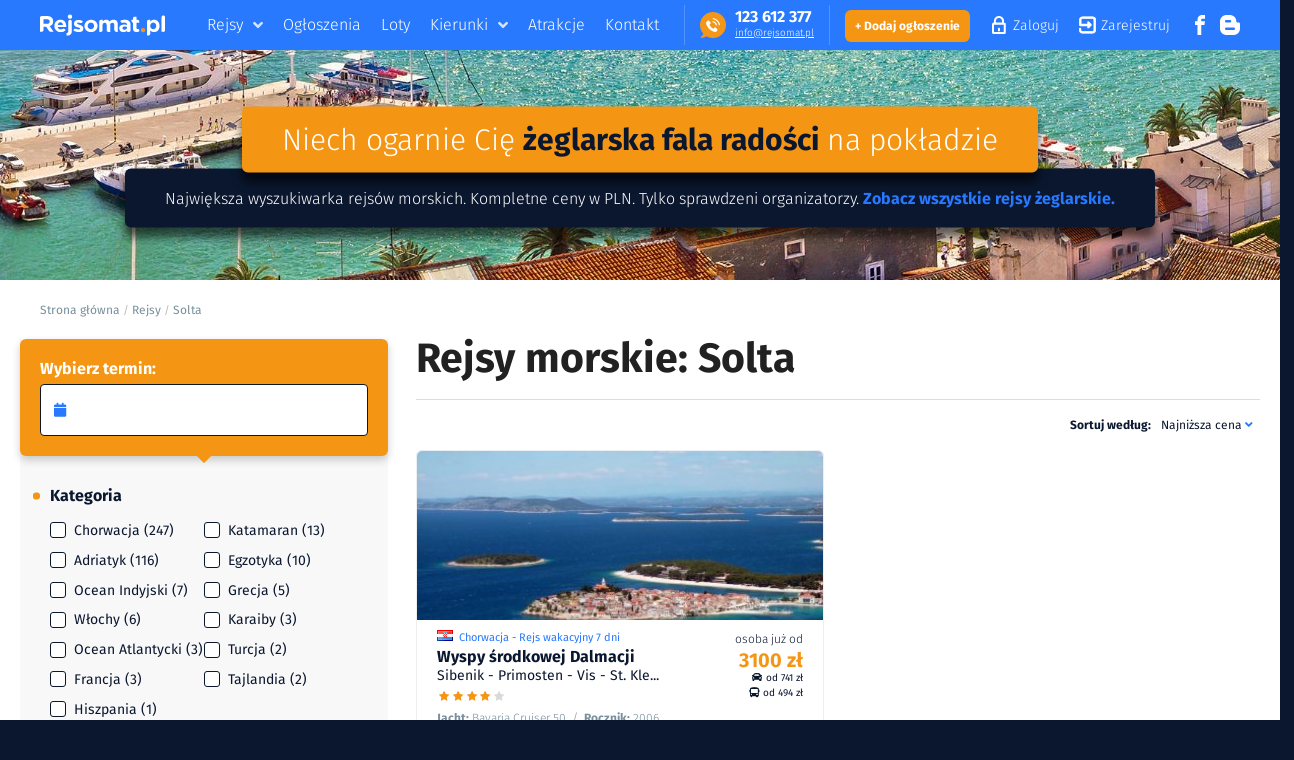

--- FILE ---
content_type: text/html; charset=UTF-8
request_url: https://www.rejsomat.pl/rejsy?q=solta&sort=cena&direction=asc&page=1
body_size: 16689
content:
<!DOCTYPE html><html lang="pl"><head><link rel="stylesheet" href="/build/base.css"><link rel="stylesheet" href="/build/product_list.css"><title>Rejsy morskie w okolicach Solta.. Ceny już od 2209 zł.</title><meta name="description" content="    Poznaj 271 unikalnych ofert. Rejsy morskie w okolicach Solta. z aktualnymi cenami i opiniami. Rejsy wakacyjne, rodzinne i szkoleniowe. Mamy ponad 37 241 mil morskich w ofercie. Tylko sprawdzeni organizatorzy."/><meta name="keywords" content="Rejsy Chorwacja, Żeglarstwo, Rejsy jachtem, Rejsy katamaranem, Rejsy Grecja, Karaiby, Bałtyk, Atrakcje turystyczne, Morze Śródziemne, czarter, czartery, mazury."/><link rel="icon" type="image/x-icon" href="/build/assets/images/favicon.ico"/><link rel="apple-touch-icon" href="/src/img/android-icon-144x144.png"><link rel="icon" type="image/x-icon" href="/src/img/favicon-32x32.png"><meta charset="UTF-8"/><meta name="format-detection" content="telephone=no"><meta name="viewport" content="width=device-width, initial-scale=1, maximum-scale=1"/><meta property="og:url" content="http://www.rejsomat.pl/rejsy?direction=asc&amp;page=1&amp;q=solta&amp;sort=cena"/><meta property="og:site_name" content="Rejsomat.pl"><meta property="og:type" content="website"/><meta property="og:title" content="Rejsy morskie w okolicach Solta.. Ceny już od 2209 zł."/><meta property="og:description" content="    Poznaj 271 unikalnych ofert. Rejsy morskie w okolicach Solta. z aktualnymi cenami i opiniami. Rejsy wakacyjne, rodzinne i szkoleniowe. Mamy ponad 37 241 mil morskich w ofercie. Tylko sprawdzeni organizatorzy."/><meta property="og:image" content="http://www.rejsomat.pl/src/img/fb.jpg"/><meta property="og:image:width" content="1701"/><meta property="og:image:height" content="1117"/><meta property="og:video" content="https://www.rejsomat.pl/video/promo.mp4"/><meta property="fb:app_id" content="TODO:" /><meta name="google-site-verification" content="7asmaxTeeuN2IdK74_1DrnursKJxi5VR18npQmc9F4w"/><script type="text/javascript">var _smartsupp=_smartsupp||{};_smartsupp.key='65d5534d30659c970d2af801785ad2edd5dd2576';window.smartsupp||(function(d){var s,c,o=smartsupp=function(){o._.push(arguments)};o._=[];s=d.getElementsByTagName('script')[0];c=d.createElement('script');c.type='text/javascript';c.charset='utf-8';c.async=!0;c.src='https://www.smartsuppchat.com/loader.js?';s.parentNode.insertBefore(c,s)})(document);(function(i,s,o,g,r,a,m){i.GoogleAnalyticsObject=r;i[r]=i[r]||function(){(i[r].q=i[r].q||[]).push(arguments)},i[r].l=1*new Date();a=s.createElement(o),m=s.getElementsByTagName(o)[0];a.async=1;a.src=g;m.parentNode.insertBefore(a,m)})(window,document,'script','https://www.google-analytics.com/analytics.js','ga');ga('create','UA-102211221-1','auto');ga('set','anonymizeIP',!0);ga('send','pageview',{'page':location.pathname+location.search+location.hash});!function(f,b,e,v,n,t,s){if(f.fbq)return;n=f.fbq=function(){n.callMethod?n.callMethod.apply(n,arguments):n.queue.push(arguments)};if(!f._fbq)f._fbq=n;n.push=n;n.loaded=!0;n.version='2.0';n.queue=[];t=b.createElement(e);t.async=!0;t.src=v;s=b.getElementsByTagName(e)[0];s.parentNode.insertBefore(t,s)}(window,document,'script','https://connect.facebook.net/en_US/fbevents.js');fbq('init','1793234740744004');fbq('track','PageView')</script><script>(function () {var script = document.createElement('script');script.src = 'https://cdnjs.cloudflare.com/ajax/libs/babel-polyfill/6.26.0/polyfill.min.js';script.async = false;document.head.appendChild(script);}())</script><script>var __cp = {"id":"Duj1p7Ni-7YaTQqKvbnUAAEyE-rc24kVva9qpbWwFI8","version":"1.1"};(function (window, document) {var cp = document.createElement('script');cp.type = 'text/javascript';cp.async = false;cp.src = "++cdn-widget.callpage.io+build+js+callpage.js".replace(/[+]/g, '/').replace(/[=]/g, '.');var s = document.getElementsByTagName('script')[0];s.parentNode.insertBefore(cp, s);if (window.callpage) {alert('You could have only 1 CallPage code on your website!');} else {/*process the queue of calls*/window.callpage = function (method) {if (method == '__getQueue') {return this.methods;}else if (method) {if (typeof window.callpage.execute === 'function') {return window.callpage.execute.apply(this, arguments);}else {(this.methods = this.methods || []).push({arguments: arguments});}}};window.callpage.__cp = __cp;/*here comes execution*/window.callpage('api.button.autoshow');}})(window, document);</script></head><body itemscope itemtype="http://schema.org/WebPage"><div class="ui sidebar inverted vertical menu pbc-mobile-menu"><div class="item"><a title="Rejsy"  href="/rejsy">Rejsy</a></div><div class="item"><a title="Ogłoszenia"  href="/ogloszenia">Ogłoszenia</a></div><div class="item"><a title="Loty"  href="https://loty.rejsomat.pl">Loty</a></div><div class="item"><a title="Kierunki" href="/kierunki">Kierunki</a></div><div class="item"><a title="Atrakcje" href="/atrakcje">Atrakcje</a></div><div class="item"><a title="Kontakt" href="/kontakt">Kontakt</a></div><div class="item"><a title="Blog" href="/blog">Blog</a></div><div class="item"><a title="Facebook" target="_blank" href="https://www.facebook.com/Rejsomat/" rel="nofollow">Facebook</a></div><div class="item"><a title="Dodaj ogłoszenie" href="/dodaj-ogloszenie" rel="nofollow">Dodaj ogłoszenie</a></div><div class="item"><a title="Zaloguj" href="/login" class="pbc-signin" rel="nofollow">Zaloguj <svg version="1.1" xmlns="http://www.w3.org/2000/svg" x="0px" y="0px" viewBox="0 0 11.5 15"><path class="st0" d="M10.3,5.6H10V4.2C10,1.9,8,0,5.7,0C3.4,0,1.5,1.9,1.5,4.2v1.3H1.1C0.5,5.6,0,6.1,0,6.7v7.1 C0,14.5,0.5,15,1.1,15h9.2c0.6,0,1.1-0.5,1.1-1.1V6.7C11.5,6.1,10.9,5.6,10.3,5.6z M3.1,4.2c0-1.4,1.1-2.6,2.6-2.6 c1.4,0,2.6,1.1,2.6,2.6v1.3H3.2L3.1,4.2L3.1,4.2z M9.8,13.4H1.6V7.2h8.2V13.4z M5.7,12.9c0.4,0,0.8-0.4,0.8-0.8v-1.6 c0-0.4-0.4-0.8-0.8-0.8c-0.4,0-0.8,0.4-0.8,0.8v1.6C4.9,12.5,5.3,12.9,5.7,12.9z"/></svg></a></div><div class="item"><a title="Zarejestruj" href="/register/" class="pbc-signup" rel="nofollow">Zarejestruj<svg version="1.1" xmlns="http://www.w3.org/2000/svg" viewBox="0 0 15 15"><g><path class="st0" d="M12.2,0.3H3c-1.4,0-2.6,1.2-2.6,2.6v4.6c0,0.4,0.3,0.8,0.8,0.8h7.3L7.7,8.9c-0.3,0.3-0.3,0.8,0,1.1 c0.2,0.2,0.3,0.3,0.5,0.3c0.2,0,0.4-0.1,0.5-0.3l2-2c0.3-0.3,0.3-0.8,0-1.1l-2-2C8.5,4.6,8,4.6,7.6,4.8c-0.3,0.3-0.3,0.8,0,1.1 l0.7,0.7H1.8V2.9c0-0.6,0.5-1.1,1.1-1.1h9.2c0.6,0,1.1,0.5,1.1,1.1v9.2c0,0.6-0.5,1.1-1.1,1.1H2.9c-0.6,0-1.1-0.5-1.1-1.1v-1.2 c0-0.4-0.3-0.8-0.8-0.8s-0.8,0.3-0.8,0.8v1.2c0,1.4,1.2,2.6,2.6,2.6h9.2c1.4,0,2.6-1.2,2.6-2.6V2.9C14.8,1.5,13.6,0.3,12.2,0.3z"/><path class="st0" d="M12.1,15H2.9C1.3,15,0,13.7,0,12.1v-1.2c0-0.6,0.5-1,1-1s1,0.5,1,1v1.2c0,0.4,0.4,0.8,0.8,0.8h9.2 c0.4,0,0.8-0.4,0.8-0.8V2.9c0-0.4-0.4-0.8-0.8-0.8H2.9c-0.4,0-0.8,0.4-0.8,0.8v3.4h5.6L7.4,6.1C7.1,5.6,7.1,5,7.4,4.6 c0.5-0.4,1.1-0.4,1.5,0l2,2c0.4,0.5,0.4,1.1,0,1.5l-2,2c-0.1,0.2-0.5,0.4-0.7,0.4c-0.2,0-0.5-0.1-0.7-0.3c-0.4-0.5-0.4-1.1,0-1.5 l0.2-0.2H1.1c-0.6,0-1-0.5-1-1V2.9C0.1,1.3,1.4,0,3,0h9.2c0.8,0,1.5,0.3,2.1,0.9c0.5,0.6,0.8,1.3,0.7,2l0,9.2 C15,13.7,13.7,15,12.1,15z M1,10.4c-0.3,0-0.5,0.2-0.5,0.5v1.2c0,1.3,1.1,2.3,2.3,2.3h9.2c1.3,0,2.3-1.1,2.3-2.3V2.9 c0-0.6-0.2-1.2-0.6-1.6c-0.4-0.5-1-0.7-1.7-0.7H3c-1.3,0-2.3,1.1-2.3,2.3v4.6c0,0.3,0.2,0.5,0.5,0.5H9L7.9,9.1 c-0.1,0.1-0.2,0.5,0,0.7C8,9.9,8.1,10,8.2,10c0.1,0,0.2-0.1,0.3-0.1l0.1-0.1l2-2c0.1-0.1,0.2-0.5,0-0.7l-2-2C8.4,4.9,8,4.9,7.8,5.1 C7.7,5.2,7.7,5.5,7.8,5.8L9,6.9H1.5v-4c0-0.7,0.6-1.4,1.4-1.4h9.2c0.7,0,1.4,0.6,1.4,1.4v9.2c0,0.7-0.6,1.4-1.4,1.4H2.9 c-0.7,0-1.4-0.6-1.4-1.4v-1.2C1.5,10.6,1.3,10.4,1,10.4z"/></g></svg></a></div></div><div class="pusher pbc-pusher"><!-- SITE HEADER --><header class="pbc-site-header"><div class="pbc-wrap"><div class="pbc-logo"><a href="/"
               title="Rejsomat.pl Strona główna"><svg viewBox="0 0 124.3 21" xmlns="http://www.w3.org/2000/svg"><path class="st0" d="m0 17.3v-14c0-1 0.8-1.7 1.7-1.7h5.4c2 0 3.5 0.5 4.6 1.6 0.9 0.9 1.4 2.1 1.4 3.6v0.1c0 1.2-0.3 2.2-0.9 3s-1.4 1.4-2.5 1.8l3.8 5.6h-3.1c-0.6 0-1.1-0.3-1.4-0.8l-2.9-4.3h-2.6v3.3c0 1-0.8 1.7-1.7 1.7l-1.8 0.1zm3.5-8h3.5c0.8 0 1.5-0.2 1.9-0.6 0.5-0.4 0.7-1 0.7-1.6 0-0.7-0.2-1.3-0.7-1.7s-1.1-0.6-2-0.6h-3.4v4.5z"/><path class="st0" d="m20.6 17.6c-1.8 0-3.3-0.6-4.5-1.7-1.2-1.2-1.8-2.6-1.8-4.5 0-1.2 0.3-2.4 0.9-3.4 0.3-0.5 0.7-1 1.2-1.4 1.1-1 2.4-1.4 3.9-1.4 1 0 1.8 0.2 2.6 0.5 0.8 0.4 1.4 0.8 1.8 1.4 0.5 0.6 0.8 1.3 1 2.1s0.4 1.6 0.4 2.5c0 0.5-0.4 0.9-0.9 0.9h-7.5c0.2 0.8 0.5 1.4 1 1.7 0.5 0.4 1.2 0.6 1.9 0.6 0.6 0 1.1-0.1 1.5-0.3 0.1-0.1 0.2-0.1 0.4-0.2 0.6-0.4 1.5-0.3 2.1 0.2l0.9 0.8c-1.2 1.5-2.8 2.2-4.9 2.2zm-2.9-7.2h5.1c0-0.8-0.3-1.4-0.8-1.9-0.4-0.5-1-0.7-1.7-0.7s-1.3 0.2-1.7 0.7c-0.5 0.5-0.8 1.1-0.9 1.9z"/><path class="st0" d="m27.8 21c-0.5 0-1 0-1.5-0.1v-1.9c0-0.4 0.3-0.7 0.7-0.7 0.8 0 1.2-0.5 1.2-1.4v-9.9c0-1 0.8-1.7 1.7-1.7 1 0 1.7 0.8 1.7 1.7v10.1c0 2.1-1.7 3.9-3.8 3.9z"/><path class="st0" d="m38.3 17.6c-0.9 0-1.8-0.2-2.7-0.5s-1.7-0.7-2.5-1.4l0.6-0.8c0.5-0.7 1.4-1 2.2-0.6 0.9 0.4 1.7 0.6 2.5 0.6 0.5 0 0.8-0.1 1.1-0.2 0.2-0.2 0.4-0.4 0.4-0.6v-0.2c0-0.1-0.1-0.2-0.1-0.2l-0.2-0.2c-0.1-0.1-0.2-0.1-0.3-0.2s-0.2-0.1-0.3-0.1-0.2-0.1-0.4-0.1c-0.2-0.1-0.3-0.1-0.4-0.1s-0.2-0.1-0.4-0.1c-0.2-0.1-0.3-0.1-0.4-0.1-0.4-0.1-0.7-0.2-1-0.3s-0.6-0.3-1-0.5c-0.3-0.2-0.6-0.4-0.8-0.7-0.2-0.2-0.4-0.6-0.6-0.9-0.2-0.4-0.2-0.8-0.2-1.2 0-1.2 0.4-2.1 1.3-2.8 0.8-0.7 1.9-1 3.1-1 0.8 0 1.5 0.1 2.3 0.4 0.8 0.2 1.5 0.6 2.1 1l-0.5 0.9c-0.4 0.8-1.4 1.1-2.1 0.8s-1.4-0.4-1.9-0.4c-0.4 0-0.7 0.1-0.9 0.2-0.2 0.2-0.3 0.3-0.3 0.6 0 0.2 0.1 0.4 0.3 0.5 0.2 0.2 0.4 0.3 0.7 0.4 0.2 0.1 0.6 0.2 1.1 0.4 0.2 0.1 0.3 0.1 0.4 0.1 0.4 0.1 0.7 0.2 1 0.4 0.3 0.1 0.6 0.3 1 0.5s0.6 0.4 0.9 0.7c0.2 0.2 0.4 0.5 0.6 0.9s0.2 0.7 0.2 1.2c0 1.3-0.4 2.2-1.3 2.9-1 0.3-2.1 0.7-3.5 0.7z"/><path class="st0" d="m50.6 17.6c-1.2 0-2.3-0.3-3.3-0.8-1-0.6-1.8-1.3-2.3-2.2-0.6-1-0.8-2-0.8-3.1 0-0.9 0.2-1.7 0.5-2.4 0.3-0.8 0.8-1.4 1.4-2s1.3-1 2.1-1.3 1.7-0.5 2.6-0.5c1.2 0 2.3 0.3 3.3 0.8 1 0.6 1.8 1.3 2.3 2.2 0.6 1 0.8 2 0.8 3.1s-0.3 2.2-0.8 3.1c-0.6 1-1.4 1.7-2.3 2.3-1.2 0.5-2.3 0.8-3.5 0.8zm0-2.9c1 0 1.7-0.3 2.3-1 0.6-0.6 0.9-1.4 0.9-2.3s-0.3-1.7-0.9-2.3-1.4-1-2.3-1c-1 0-1.7 0.3-2.3 1s-0.9 1.4-0.9 2.3 0.3 1.7 0.9 2.3 1.4 1 2.3 1z"/><path class="st0" d="m58.9 17.3v-10.2c0-1 0.8-1.7 1.7-1.7h1.7v1.7c0.5-0.6 1-1.1 1.5-1.4s1.2-0.5 2-0.5 1.5 0.2 2 0.5c0.6 0.3 1 0.8 1.4 1.4 1.1-1.3 2.4-1.9 4-1.9 1.3 0 2.3 0.4 3 1.1 0.7 0.8 1.1 1.8 1.1 3.3v7.8h-1.1c-1.3 0-2.3-1-2.3-2.3v-4.4c0-0.8-0.2-1.4-0.5-1.8s-0.8-0.6-1.5-0.6-1.2 0.2-1.5 0.6c-0.4 0.4-0.6 1-0.6 1.8v6.7h-1.8c-1 0-1.7-0.8-1.7-1.7v-5c0-0.8-0.2-1.4-0.5-1.8s-0.8-0.6-1.5-0.6c-0.6 0-1.2 0.2-1.5 0.6-0.4 0.4-0.6 1-0.6 1.8v5c0 1-0.8 1.7-1.7 1.7l-1.6-0.1z"/><path class="st0" d="m82.9 17.6c-1.2 0-2.1-0.3-2.9-1-0.8-0.6-1.2-1.5-1.2-2.7 0-1.3 0.4-2.2 1.3-2.9 0.9-0.6 2.1-1 3.5-1 1 0 2 0.2 2.9 0.5v-0.2c0-0.7-0.2-1.3-0.6-1.6-0.4-0.4-1.1-0.6-1.9-0.6-0.6 0-1.2 0.1-1.8 0.2-0.9 0.2-1.7-0.3-2-1.1l-0.3-1c0.7-0.3 1.4-0.6 2.2-0.7 0.7-0.2 1.5-0.2 2.5-0.2 1.8 0 3.2 0.5 4.1 1.4s1.3 2.1 1.3 3.8v5.3c0 1-0.8 1.7-1.7 1.7h-1.6v-1.3c-1.1 0.9-2.3 1.4-3.8 1.4zm1-2.4c0.8 0 1.4-0.2 1.9-0.6s0.7-0.9 0.7-1.5v-0.6c-0.6-0.3-1.4-0.5-2.2-0.5-0.7 0-1.3 0.2-1.7 0.4-0.4 0.3-0.6 0.7-0.6 1.2s0.2 0.8 0.5 1.1c0.4 0.4 0.9 0.5 1.4 0.5z"/><path class="st0" d="m96 17.5c-1.1 0-2-0.3-2.6-0.8-0.6-0.6-0.9-1.5-0.9-2.8v-5.7c-0.8 0-1.4-0.6-1.4-1.4v-1.5h1.4v-1.4c0-1 0.8-1.7 1.7-1.7h1.7v3.1h1.1c1 0 1.7 0.8 1.7 1.7v1.2h-2.8v5.1c0 0.4 0.1 0.7 0.3 0.9s0.5 0.3 0.8 0.3h0.5c0.6 0 1.2 0.5 1.2 1.1v1.2c-0.8 0.5-1.7 0.7-2.7 0.7z"/><path class="st0" d="m106.3 20.9v-13.8c0-1 0.8-1.7 1.7-1.7h1.7v1.7c1-1.3 2.2-1.9 3.7-1.9 0.7 0 1.4 0.1 2 0.4s1.2 0.7 1.8 1.2c0.5 0.5 0.9 1.2 1.2 2s0.5 1.7 0.5 2.6c0 1-0.2 1.8-0.5 2.6s-0.7 1.4-1.2 2c-0.5 0.5-1.1 0.9-1.8 1.2-0.6 0.3-1.3 0.4-2.1 0.4-1.5 0-2.7-0.6-3.7-1.8v3.4c0 1-0.8 1.7-1.7 1.7h-1.6zm6.3-6.2c0.8 0 1.5-0.3 2.1-0.9s0.9-1.4 0.9-2.4-0.3-1.7-0.9-2.4c-0.6-0.6-1.3-0.9-2.1-0.9s-1.5 0.3-2.1 0.9-0.9 1.4-0.9 2.4 0.3 1.8 0.9 2.4 1.3 0.9 2.1 0.9z"/><path class="st0" d="m120.9 17.3v-14.6c0-1 0.8-1.7 1.7-1.7s1.7 0.7 1.7 1.7v13c0 1-0.8 1.7-1.7 1.7 0-0.1-1.7-0.1-1.7-0.1z"/><circle class="st0" cx="29.8" cy="2.2" r="2.2"/><circle class="st1 kropka-w-logo" cx="102.5" cy="15.6" r="2.2"/></svg></a></div><div class="pbc-social"><a href="https://www.facebook.com/Rejsomat/" target="_blank" class="pbc-btn" title="Profil Facebook Rejsomat.pl" rel="nofollow"><svg version="1.1" viewBox="0 0 32 32" xmlns="http://www.w3.org/2000/svg"><path d="m19 6h5v-6h-5c-3.86 0-7 3.14-7 7v3h-4v6h4v16h6v-16h5l1-6h-6v-3c0-0.542 0.458-1 1-1z"/></svg></a><a href="/blog" class="pbc-btn" title="Blog Rejsomat.pl"><svg version="1.1" xmlns="http://www.w3.org/2000/svg" viewBox="0 0 32 32"><path d="M29.931 12h-1.794c-1.099 0-2.062-0.929-2.137-2v0c0-5.708-4.602-10-10.35-10h-5.245c-5.744 0-10.402 4.625-10.406 10.333v11.337c0 5.708 4.662 10.329 10.406 10.329h11.201c5.748 0 10.394-4.621 10.394-10.329v-7.324c0-1.141-0.92-2.346-2.069-2.346zM10 8h6c1.1 0 2 0.9 2 2s-0.9 2-2 2h-6c-1.1 0-2-0.9-2-2s0.9-2 2-2zM22 24h-12c-1.1 0-2-0.9-2-2s0.9-2 2-2h12c1.1 0 2 0.9 2 2s-0.9 2-2 2z"></path></svg></a></div><hx:include src="/_fragment?_hash=ftDKEsjLjBEc9ALTGWaG8shNv6MzpnuRWRt8iOAZNFU%3D&amp;_path=_format%3Dhtml%26_locale%3Dpl%26_controller%3DApp%255CController%255CSecurityController%253A%253AloginAction"></hx:include><div class="pbc-separator"></div><div class="pbc-phone"><div class="pbc-icon"><svg enable-background="new 0 0 384.9 384.9" version="1.1" viewBox="0 0 384.9 384.9" xml:space="preserve" xmlns="http://www.w3.org/2000/svg"><path class="st0" d="m328.5 56.4c-75.2-75.2-197-75.2-272.2 0-72.3 72.3-75 188-8.1 263.6l2 1.6c-7.3 15.7-19.8 35-39.6 44.8-6.6 3.2-5 13 2.2 14.1 21.7 3.4 52.8-0.4 81.8-22.3l0.4 0.3c73.8 43.4 170.2 33.4 233.6-29.9 75.1-75.2 75.1-197.1-0.1-272.2z"/><path class="st1" d="m255.9 274.8c-4.2 4.3-8.7 8.3-12.7 12.8-5.8 6.6-13.2 8.6-21.5 8.2-12.2-0.6-23.4-4.7-34.2-10-24.1-11.7-44.6-27.9-61.8-48.4-12.7-15.1-23.2-31.6-30.2-50.2-3.4-9-5.8-18.2-5-28 0.5-6 2.7-11.1 7.1-15.4 4.8-4.6 9.3-9.3 14-13.9 6.2-6.1 13.8-6 20 0l11.3 11.3c3.7 3.7 7.4 7.3 11 11 6.4 6.5 6.4 14 0 20.5-4.6 4.6-9.1 9.3-13.8 13.8-1.2 1.2-1.4 2.2-0.7 3.7 3 7.4 7.5 13.9 12.5 20 10 12.3 21.4 23.3 35 31.8 2.9 1.8 6.1 3.1 9.1 4.8 1.5 0.9 2.6 0.6 3.8-0.7 4.6-4.7 9.3-9.4 13.9-14 6.2-6.1 13.8-6.1 19.9 0 7.5 7.4 15 14.9 22.4 22.4 6.2 6.3 6.2 14-0.1 20.3z"/><path class="st1" d="m184.9 150.5 2.4-17.1c16.6 2.3 31.6 9.8 43.4 21.7 11.3 11.3 18.6 25.4 21.3 41l-17 3c-2.1-12.1-7.8-23-16.5-31.8-9.2-9.2-20.8-15.1-33.6-16.8z"/><path class="st1" d="m279.9 196.1c-3.8-22.4-14.4-42.7-30.5-58.9-17-17-38.5-27.7-62.2-31l2.4-17.1c27.4 3.8 52.4 16.2 72 35.9 18.6 18.6 30.9 42.2 35.4 68.2l-17.1 2.9z"/><path class="st1" d="m279.9 196.1"/></svg></div><div class="pbc-text"><div class="pbc-value-number"><a href="tel:+48123612377" title="Kontakt telefoniczny"><strong>123&nbsp;612&nbsp;377</strong></a></div><div class="pbc-value-email"><a href="/kontakt" title="info@rejsomat.pl">in&#8203;fo&#8203;&#64;&#8203;&#8203;rej&#8203;somat&#8203;.&#8203;pl</a></div></div></div><div class="pbc-separator"></div><ul class="pbc-links"><li class="has-popup" data-popup="popup-product"><a href="/rejsy" title="Rejsy">Rejsy</a></li><li><a href="/ogloszenia" title="Ogłoszenia">Ogłoszenia</a></li><li><a href="https://loty.rejsomat.pl" title="Loty">Loty</a></li><li data-popup="popup-direction" class="has-popup"><a href="/kierunki" title="Kierunki">Kierunki</a></li><li><a href="/atrakcje" title="Atrakcje">Atrakcje</a></li><li><a href="/kontakt" title="Kontakt">Kontakt</a></li></ul><div class="pbc-mobile-menu-trigger"><svg version="1.1" xmlns="http://www.w3.org/2000/svg" viewBox="0 0 32 32"><path d="M26.24 14.4h-20.48c-0.883 0-0.96 0.715-0.96 1.6s0.077 1.6 0.96 1.6h20.48c0.883 0 0.96-0.715 0.96-1.6s-0.077-1.6-0.96-1.6zM26.24 20.8h-20.48c-0.883 0-0.96 0.715-0.96 1.6s0.077 1.6 0.96 1.6h20.48c0.883 0 0.96-0.715 0.96-1.6s-0.077-1.6-0.96-1.6zM5.76 11.2h20.48c0.883 0 0.96-0.715 0.96-1.6s-0.077-1.6-0.96-1.6h-20.48c-0.883 0-0.96 0.715-0.96 1.6s0.077 1.6 0.96 1.6z"></path></svg></div></div><!-- MEGAMENU POPUP: DIRECTIONS --><div class="popup-product popup-submenu"><div class="cnt"><div class="wrap-cols"><div class="direction"><div class="wrap-dot-label"><div class="dot-label"><h3 class="title">Rejsy:</h3></div></div><div class="wrap-list"><ul class="list"><li class="pbc-item"><div class="wrap-ico"><svg class="svg_strzalka" enable-background="new 0 0 11.9 11.9" version="1.1" viewBox="0 0 11.9 11.9" xml:space="preserve" xmlns="http://www.w3.org/2000/svg"><circle class="st0" cx="6" cy="6" r="5.5"/><line class="st1" x1="5.2" x2="7.1" y1="4.1" y2="6"/><line class="st1" x1="5.2" x2="7.1" y1="7.9" y2="6"/></svg></div><a href="/rejsy/rejsy-chorwacja">Chorwacja</a></li><li class="pbc-item"><div class="wrap-ico"><svg class="svg_strzalka" enable-background="new 0 0 11.9 11.9" version="1.1" viewBox="0 0 11.9 11.9" xml:space="preserve" xmlns="http://www.w3.org/2000/svg"><circle class="st0" cx="6" cy="6" r="5.5"/><line class="st1" x1="5.2" x2="7.1" y1="4.1" y2="6"/><line class="st1" x1="5.2" x2="7.1" y1="7.9" y2="6"/></svg></div><a href="/rejsy/rejsy-adriatyk">Adriatyk</a></li><li class="pbc-item"><div class="wrap-ico"><svg class="svg_strzalka" enable-background="new 0 0 11.9 11.9" version="1.1" viewBox="0 0 11.9 11.9" xml:space="preserve" xmlns="http://www.w3.org/2000/svg"><circle class="st0" cx="6" cy="6" r="5.5"/><line class="st1" x1="5.2" x2="7.1" y1="4.1" y2="6"/><line class="st1" x1="5.2" x2="7.1" y1="7.9" y2="6"/></svg></div><a href="/rejsy/rejsy-katamaran">Katamaran</a></li><li class="pbc-item"><div class="wrap-ico"><svg class="svg_strzalka" enable-background="new 0 0 11.9 11.9" version="1.1" viewBox="0 0 11.9 11.9" xml:space="preserve" xmlns="http://www.w3.org/2000/svg"><circle class="st0" cx="6" cy="6" r="5.5"/><line class="st1" x1="5.2" x2="7.1" y1="4.1" y2="6"/><line class="st1" x1="5.2" x2="7.1" y1="7.9" y2="6"/></svg></div><a href="/rejsy/rejsy-egzotyka">Egzotyka</a></li></ul><ul class="list"><li class="pbc-item"><div class="wrap-ico"><svg class="svg_strzalka" enable-background="new 0 0 11.9 11.9" version="1.1" viewBox="0 0 11.9 11.9" xml:space="preserve" xmlns="http://www.w3.org/2000/svg"><circle class="st0" cx="6" cy="6" r="5.5"/><line class="st1" x1="5.2" x2="7.1" y1="4.1" y2="6"/><line class="st1" x1="5.2" x2="7.1" y1="7.9" y2="6"/></svg></div><a href="/rejsy/rejsy-ocean-indyjski">Ocean Indyjski</a></li><li class="pbc-item"><div class="wrap-ico"><svg class="svg_strzalka" enable-background="new 0 0 11.9 11.9" version="1.1" viewBox="0 0 11.9 11.9" xml:space="preserve" xmlns="http://www.w3.org/2000/svg"><circle class="st0" cx="6" cy="6" r="5.5"/><line class="st1" x1="5.2" x2="7.1" y1="4.1" y2="6"/><line class="st1" x1="5.2" x2="7.1" y1="7.9" y2="6"/></svg></div><a href="/rejsy/rejsy-wlochy">Włochy</a></li><li class="pbc-item"><div class="wrap-ico"><svg class="svg_strzalka" enable-background="new 0 0 11.9 11.9" version="1.1" viewBox="0 0 11.9 11.9" xml:space="preserve" xmlns="http://www.w3.org/2000/svg"><circle class="st0" cx="6" cy="6" r="5.5"/><line class="st1" x1="5.2" x2="7.1" y1="4.1" y2="6"/><line class="st1" x1="5.2" x2="7.1" y1="7.9" y2="6"/></svg></div><a href="/rejsy/rejsy-grecja">Grecja</a></li><li class="pbc-item"><div class="wrap-ico"><svg class="svg_strzalka" enable-background="new 0 0 11.9 11.9" version="1.1" viewBox="0 0 11.9 11.9" xml:space="preserve" xmlns="http://www.w3.org/2000/svg"><circle class="st0" cx="6" cy="6" r="5.5"/><line class="st1" x1="5.2" x2="7.1" y1="4.1" y2="6"/><line class="st1" x1="5.2" x2="7.1" y1="7.9" y2="6"/></svg></div><a href="/rejsy/rejsy-karaiby">Karaiby</a></li></ul><ul class="list"><li class="pbc-item"><div class="wrap-ico"><svg class="svg_strzalka" enable-background="new 0 0 11.9 11.9" version="1.1" viewBox="0 0 11.9 11.9" xml:space="preserve" xmlns="http://www.w3.org/2000/svg"><circle class="st0" cx="6" cy="6" r="5.5"/><line class="st1" x1="5.2" x2="7.1" y1="4.1" y2="6"/><line class="st1" x1="5.2" x2="7.1" y1="7.9" y2="6"/></svg></div><a href="/rejsy/rejsy-ocean-atlantyki">Ocean Atlantycki</a></li><li class="pbc-item"><div class="wrap-ico"><svg class="svg_strzalka" enable-background="new 0 0 11.9 11.9" version="1.1" viewBox="0 0 11.9 11.9" xml:space="preserve" xmlns="http://www.w3.org/2000/svg"><circle class="st0" cx="6" cy="6" r="5.5"/><line class="st1" x1="5.2" x2="7.1" y1="4.1" y2="6"/><line class="st1" x1="5.2" x2="7.1" y1="7.9" y2="6"/></svg></div><a href="/rejsy/rejsy-francja">Francja</a></li><li class="pbc-item"><div class="wrap-ico"><svg class="svg_strzalka" enable-background="new 0 0 11.9 11.9" version="1.1" viewBox="0 0 11.9 11.9" xml:space="preserve" xmlns="http://www.w3.org/2000/svg"><circle class="st0" cx="6" cy="6" r="5.5"/><line class="st1" x1="5.2" x2="7.1" y1="4.1" y2="6"/><line class="st1" x1="5.2" x2="7.1" y1="7.9" y2="6"/></svg></div><a href="/rejsy/rejsy-turcja">Turcja</a></li><li class="pbc-item"><div class="wrap-ico"><svg class="svg_strzalka" enable-background="new 0 0 11.9 11.9" version="1.1" viewBox="0 0 11.9 11.9" xml:space="preserve" xmlns="http://www.w3.org/2000/svg"><circle class="st0" cx="6" cy="6" r="5.5"/><line class="st1" x1="5.2" x2="7.1" y1="4.1" y2="6"/><line class="st1" x1="5.2" x2="7.1" y1="7.9" y2="6"/></svg></div><a href="/rejsy/rejsy-tajlandia">Tajlandia</a></li></ul></div><div class="pbc-big-btn pbc-wide"><a href="/rejsy" title="Zobacz wszystkie rejsy">Zobacz wszystkie rejsy</a></div></div><div class="recommended"><div class="wrap-dot-label"><div class="dot-label"><h3 class="title">Polecane:</h3></div></div><div class="wrap-list"><ul class="list"><li class="pbc-item"><div class="wrap-ico"><svg class="svg_strzalka" enable-background="new 0 0 11.9 11.9" version="1.1" viewBox="0 0 11.9 11.9" xml:space="preserve" xmlns="http://www.w3.org/2000/svg"><circle class="st0" cx="6" cy="6" r="5.5"/><line class="st1" x1="5.2" x2="7.1" y1="4.1" y2="6"/><line class="st1" x1="5.2" x2="7.1" y1="7.9" y2="6"/></svg></div><a href="/rejsy" title="Promocje już od 1199 zł">Promocje już od 799 zł</a></li><li class="pbc-item"><div class="wrap-ico"><svg class="svg_strzalka" enable-background="new 0 0 11.9 11.9" version="1.1" viewBox="0 0 11.9 11.9" xml:space="preserve" xmlns="http://www.w3.org/2000/svg"><circle class="st0" cx="6" cy="6" r="5.5"/><line class="st1" x1="5.2" x2="7.1" y1="4.1" y2="6"/><line class="st1" x1="5.2" x2="7.1" y1="7.9" y2="6"/></svg></div><a href="/rejsy" title="Last minute">Last minute</a></li><li class="pbc-item"><div class="wrap-ico"><svg class="svg_strzalka" enable-background="new 0 0 11.9 11.9" version="1.1" viewBox="0 0 11.9 11.9" xml:space="preserve" xmlns="http://www.w3.org/2000/svg"><circle class="st0" cx="6" cy="6" r="5.5"/><line class="st1" x1="5.2" x2="7.1" y1="4.1" y2="6"/><line class="st1" x1="5.2" x2="7.1" y1="7.9" y2="6"/></svg></div><a href="/rejsy" title="Najnowsze rejsy">Najnowsze rejsy</a></li></ul></div></div><div class="best"><div class="wrap-dot-label"><div class="dot-label"><h3 class="title">Najlepszy wybór Chorwacja:</h3></div></div><div class="pbc-offer-list"><div itemscope itemtype="http://schema.org/Product" class="pbc-item"><meta itemprop="name" content="rejs-Chorwacki patent - kurs VODITELJ BRODICE lub ISSA"><meta itemprop="mpn" content="rejs-342"><meta itemprop="sku" content="10"><div style="display: none;"  itemprop="aggregateRating" itemscope itemtype="http://schema.org/AggregateRating"><meta itemprop="ratingValue" content="5"/><meta itemprop="reviewCount" content="23"/></div><div style="display: none;" itemprop="review" itemtype="http://schema.org/Review" itemscope><div itemprop="author" itemtype="http://schema.org/Person" itemscope><meta itemprop="name" content="Klient" /></div><div itemprop="reviewRating" itemtype="http://schema.org/Rating" itemscope><meta itemprop="ratingValue" content="5" /><meta itemprop="bestRating" content="5" /></div></div><div class="pbc-wrap-image"><img itemprop="image" alt="Chorwacki patent - kurs VODITELJ BRODICE lub ISSA" title="Chorwacki patent - kurs VODITELJ BRODICE lub ISSA"
                     src="/uploads/media/product/0001/04/thumb_3412_product_list.jpeg"></div><div class="pbc-wrap-btns"></div><div class="pbc-panel"><div class="pbc-wrap-cols"><div class="pbc-col-left"><div class="pbc-organizer-name"><i
                                class="croatia flag"></i>Chorwacja
                        - Rejs szkoleniowy 7 dni
                    </div><meta itemprop="brand" content="Rejsomat.pl"><div class="pbc-offer-name" itemprop="name"><a title="Rejs rejs szkoleniowy voditelj brodice skipper issa bavarai 49, 2025.09.13 - 09.19 (10)"
                           href="/rejsy/rejs-szkoleniowy-voditelj-brodice-skipper-issa-bavarai-49.html"> Chorwacki patent - kurs VODITELJ...</a></div><div class="pbc-offer-route"
                         itemprop="description">Pirovac - Sibenik - Pirovac</div><meta itemprop="description" content="Jeśli masz juz doświadczenie żeglarskie i chciałbyś zdobyć nowe umiejętności, a do tego lubisz aktywny wypoczynek, to ten rejs szkoleniowy jest właśnie dla Ciebie. Na rejsie możesz zdobyć z nami certyfikat ISSA lub też patent na chorwackiego sternika Voditelj Brodnice. Nasz rejs szkoleniowy przeznaczony jest dla osób posiadających umiejętności żeglarskie umożliwiające samodzielne prowadzenie jachtu. Żeglujemy po najpiękniejszych rejonach dalmackiej Chorwacji. Poznajemy piękną kulturę tego rejonu, zróżnicowany nadmorski krajobraz oraz wypoczywamy na gorących plażach i w ciepłym Adriatyku. Szkolenie umożliwiające zdobycie patentu Voditelj Brodnice odbywa się podczas rejsu szkoleniowego. W ramach kursu czeka Cię szkolenie w zakresie manewrowania jachtem ze szczególnym uwzględnieniem manewrów portowych. Przejdziemy również przez procedury związane z wyczarterowaniem jachtu w Chorwacji, przećwiczymy swoją wiedzę na ćwiczeniach związanych z nawigacją, powtórzymy prawo oraz morską etykietę. Organizowany kurs przeznaczony jest dla osób posiadających doświadczenie żeglarskie - dla żeglarzy śródlądowych, którzy postanowili rozszerzyć swoje horyzonty którzy chcą poprowadzić własny rejs. Kurs prowadzi doświadczony instruktor. Naszym szkoleniowcem i instruktorem jest skiper, jednak to załoga wybiera miejsca docelowe i ze skiperem planuje przebieg trasy. Każdy z uczestników kursu bierze czynny udział w jego przebiegu, czyli staje za sterami, przejmuje dowodzenie oraz kieruje pracą załogi, a przy okazji ma szanse poczuć się jak prawdziwy kapitan. Podczas rejsu, nasz skiper zajmuje się także organizacją czasu wolnego. Zapewni nam rozrywkę i chętnie podzieli się ciekawostkami na temat odwiedzanych miejsc. To on wprowadzi nas w odpowiedni klimat danego miasta i odpowie na nurtujące pytania, a także zaproponuje lampkę regionalnego chorwackiego wina i poleci najlepsze śródziemnomorskie restauracje. Ostatecznie to załoga dokonuje decyzji o kolejnych etapach żeglugi. Bez problemu możemy udać się w stronę interesującej nas zatoki czy wyspy lub zarzucić kotwicę i ponurkować. Głównym punktem naszej żeglugi będzie miasto Sibenik, czyli wspaniałe miejsce z mnóstwem monumentalnych zabytków, także takich, które znajdują się na listach UNESCO. Szczególnie powinna nas zachwycić piękna architektura Sibenika z charakterystycznymi schodami. Wąskie uliczki i malownicza starówka urzekną wszystkich członków załogi. Podczas naszej wyprawy każdy będzie mógł poczuć się jak prawdziwy wilk morski i całkowicie oddać się swojej morskiej pasji. Komfort zapewni nam świetnie wyposażony jacht, na którym znajduje się w szpryc buda, hotspot wi-fi oraz prysznic, które sprawią, że nasze szkolenie będzie wypoczynkiem i relaksującą wyprawą. Dzięki temu, że rejs odbywa się na spokojnych wodach chorwackiej Dalmacji, nasze żeglowanie będzie prawdziwą przyjemnością i pozwoli na doskonalenie żeglarskich umiejętności."><div class="pbc-rating"><div itemprop="aggregateRating" class="ui mini star rating"
                             data-rating="5"
                             data-max-rating="5"></div></div><div class="pbc-offer-features"><div class="pbc-type"><span class="pbc-name">Jacht: </span><span class="pbc-value">Bavaria 49 </span></div><div class="pbc-separator">&#160; / &#160;
                            </div><div class="pbc-yacht"><span class="pbc-name">Rocznik: </span><span class="pbc-value">-</span></div></div></div><div class="pbc-col-right"><div class="pbc-price-name">osoba już od</div><div class="pbc-price"><div class="pbc-value">3474
                            zł
                        </div></div><p style="font-size: 10px; color: #0a172f;"><i class="ui icon car" style="color: #0a172f;"></i>od 741 zł
                                <br><i class="ui icon bus" style="color: #0a172f;"></i>od 494 zł
                            
                        </p></div></div></div><div class="pbc-dates"><div class="wrap-labels"><label>Terminy:</label><label>Wolne miejsca:</label></div><div class="wrap-ul"><ul itemprop="offers" itemscope itemtype="http://schema.org/AggregateOffer"><li><div class="pbc-wrap-cols"><div class="pbc-col pbc-col-b"><span class="pbc-trip-date">16/09 - 22/09/28</span></div><div class="pbc-col pbc-col-c"><div class="pbc-free-places"><div class="pbc-box"><span class="pbc-free"
                                                                   itemprop="offerCount">10</span><span
                                                    class="pbc-separator">/</span><span
                                                    class="pbc-places">10</span></div></div></div><div class="pbc-col pbc-col-d"><div class="pbc-price"><span itemprop="highPrice"
                                              class="pbc-before-price">4755</span><span>  zł</span><span class="pbc-separator">od</span><span itemprop="lowPrice"
                                              class="pbc-regular-price">3964</span><span> zł</span><meta itemprop="priceCurrency" content="PLN"/></div></div></div><a rel="nofollow" class="overlayer"
                               title="Rejs rejs szkoleniowy voditelj brodice skipper issa bavarai 49, 2028.09.16 - 09.22 (10)"
                               href="/rejsy/rejs-szkoleniowy-voditelj-brodice-skipper-issa-bavarai-49.html/2682"></a></li><li><div class="pbc-wrap-cols"><div class="pbc-col pbc-col-b"><span class="pbc-trip-date">18/09 - 24/09/27</span></div><div class="pbc-col pbc-col-c"><div class="pbc-free-places"><div class="pbc-box"><span class="pbc-free"
                                                                   itemprop="offerCount">10</span><span
                                                    class="pbc-separator">/</span><span
                                                    class="pbc-places">10</span></div></div></div><div class="pbc-col pbc-col-d"><div class="pbc-price"><span itemprop="highPrice"
                                              class="pbc-before-price">4538</span><span>  zł</span><span class="pbc-separator">od</span><span itemprop="lowPrice"
                                              class="pbc-regular-price">3790</span><span> zł</span><meta itemprop="priceCurrency" content="PLN"/></div></div></div><a rel="nofollow" class="overlayer"
                               title="Rejs rejs szkoleniowy voditelj brodice skipper issa bavarai 49, 2027.09.18 - 09.24 (10)"
                               href="/rejsy/rejs-szkoleniowy-voditelj-brodice-skipper-issa-bavarai-49.html/2681"></a></li><li><div class="pbc-wrap-cols"><div class="pbc-col pbc-col-b"><span class="pbc-trip-date">19/09 - 25/09/26</span></div><div class="pbc-col pbc-col-c"><div class="pbc-free-places"><div class="pbc-box"><span class="pbc-free"
                                                                   itemprop="offerCount">10</span><span
                                                    class="pbc-separator">/</span><span
                                                    class="pbc-places">10</span></div></div></div><div class="pbc-col pbc-col-d"><div class="pbc-price"><span itemprop="highPrice"
                                              class="pbc-before-price">4334</span><span>  zł</span><span class="pbc-separator">od</span><span itemprop="lowPrice"
                                              class="pbc-regular-price">3627</span><span> zł</span><meta itemprop="priceCurrency" content="PLN"/></div></div></div><a rel="nofollow" class="overlayer"
                               title="Rejs rejs szkoleniowy voditelj brodice skipper issa bavarai 49, 2026.09.19 - 09.25 (10)"
                               href="/rejsy/rejs-szkoleniowy-voditelj-brodice-skipper-issa-bavarai-49.html/2680"></a></li></ul></div><div class="pbc-wrap-btn"><a href="/rejsy/rejs-szkoleniowy-voditelj-brodice-skipper-issa-bavarai-49.html" title="Zobacz szczegóły rejsu morskiego">Szczegóły rejsu</a></div></div></div></div></div></div></div></div><div class="popup-direction popup-submenu"><div class="cnt"><div class="wrap-cols"><div class="direction"><div class="wrap-dot-label"><div class="dot-label"><h3 class="title">Kierunki:</h3></div></div><div class="wrap-list"><ul class="list"><li class="pbc-item"><div class="wrap-ico"><svg class="svg_strzalka" enable-background="new 0 0 11.9 11.9" version="1.1" viewBox="0 0 11.9 11.9" xml:space="preserve" xmlns="http://www.w3.org/2000/svg"><circle class="st0" cx="6" cy="6" r="5.5"/><line class="st1" x1="5.2" x2="7.1" y1="4.1" y2="6"/><line class="st1" x1="5.2" x2="7.1" y1="7.9" y2="6"/></svg></div><a href="/chorwacja">Chorwacja</a></li><li class="pbc-item"><div class="wrap-ico"><svg class="svg_strzalka" enable-background="new 0 0 11.9 11.9" version="1.1" viewBox="0 0 11.9 11.9" xml:space="preserve" xmlns="http://www.w3.org/2000/svg"><circle class="st0" cx="6" cy="6" r="5.5"/><line class="st1" x1="5.2" x2="7.1" y1="4.1" y2="6"/><line class="st1" x1="5.2" x2="7.1" y1="7.9" y2="6"/></svg></div><a href="/czarnogora">Czarnogóra</a></li><li class="pbc-item"><div class="wrap-ico"><svg class="svg_strzalka" enable-background="new 0 0 11.9 11.9" version="1.1" viewBox="0 0 11.9 11.9" xml:space="preserve" xmlns="http://www.w3.org/2000/svg"><circle class="st0" cx="6" cy="6" r="5.5"/><line class="st1" x1="5.2" x2="7.1" y1="4.1" y2="6"/><line class="st1" x1="5.2" x2="7.1" y1="7.9" y2="6"/></svg></div><a href="/karaiby">Karaiby</a></li><li class="pbc-item"><div class="wrap-ico"><svg class="svg_strzalka" enable-background="new 0 0 11.9 11.9" version="1.1" viewBox="0 0 11.9 11.9" xml:space="preserve" xmlns="http://www.w3.org/2000/svg"><circle class="st0" cx="6" cy="6" r="5.5"/><line class="st1" x1="5.2" x2="7.1" y1="4.1" y2="6"/><line class="st1" x1="5.2" x2="7.1" y1="7.9" y2="6"/></svg></div><a href="/grecja">Grecja</a></li></ul><ul class="list"><li class="pbc-item"><div class="wrap-ico"><svg class="svg_strzalka" enable-background="new 0 0 11.9 11.9" version="1.1" viewBox="0 0 11.9 11.9" xml:space="preserve" xmlns="http://www.w3.org/2000/svg"><circle class="st0" cx="6" cy="6" r="5.5"/><line class="st1" x1="5.2" x2="7.1" y1="4.1" y2="6"/><line class="st1" x1="5.2" x2="7.1" y1="7.9" y2="6"/></svg></div><a href="/baltyk">Bałtyk</a></li><li class="pbc-item"><div class="wrap-ico"><svg class="svg_strzalka" enable-background="new 0 0 11.9 11.9" version="1.1" viewBox="0 0 11.9 11.9" xml:space="preserve" xmlns="http://www.w3.org/2000/svg"><circle class="st0" cx="6" cy="6" r="5.5"/><line class="st1" x1="5.2" x2="7.1" y1="4.1" y2="6"/><line class="st1" x1="5.2" x2="7.1" y1="7.9" y2="6"/></svg></div><a href="/malta">Malta</a></li><li class="pbc-item"><div class="wrap-ico"><svg class="svg_strzalka" enable-background="new 0 0 11.9 11.9" version="1.1" viewBox="0 0 11.9 11.9" xml:space="preserve" xmlns="http://www.w3.org/2000/svg"><circle class="st0" cx="6" cy="6" r="5.5"/><line class="st1" x1="5.2" x2="7.1" y1="4.1" y2="6"/><line class="st1" x1="5.2" x2="7.1" y1="7.9" y2="6"/></svg></div><a href="/rejsy?q=murter">Murter</a></li><li class="pbc-item"><div class="wrap-ico"><svg class="svg_strzalka" enable-background="new 0 0 11.9 11.9" version="1.1" viewBox="0 0 11.9 11.9" xml:space="preserve" xmlns="http://www.w3.org/2000/svg"><circle class="st0" cx="6" cy="6" r="5.5"/><line class="st1" x1="5.2" x2="7.1" y1="4.1" y2="6"/><line class="st1" x1="5.2" x2="7.1" y1="7.9" y2="6"/></svg></div><a href="/rejsy?q=trogir">Trogir</a></li></ul><ul class="list"><li class="pbc-item"><div class="wrap-ico"><svg class="svg_strzalka" enable-background="new 0 0 11.9 11.9" version="1.1" viewBox="0 0 11.9 11.9" xml:space="preserve" xmlns="http://www.w3.org/2000/svg"><circle class="st0" cx="6" cy="6" r="5.5"/><line class="st1" x1="5.2" x2="7.1" y1="4.1" y2="6"/><line class="st1" x1="5.2" x2="7.1" y1="7.9" y2="6"/></svg></div><a href="/rejsy?q=pirovac">Pirovac</a></li><li class="pbc-item"><div class="wrap-ico"><svg class="svg_strzalka" enable-background="new 0 0 11.9 11.9" version="1.1" viewBox="0 0 11.9 11.9" xml:space="preserve" xmlns="http://www.w3.org/2000/svg"><circle class="st0" cx="6" cy="6" r="5.5"/><line class="st1" x1="5.2" x2="7.1" y1="4.1" y2="6"/><line class="st1" x1="5.2" x2="7.1" y1="7.9" y2="6"/></svg></div><a href="/rejsy?q=hvar">Hvar</a></li><li class="pbc-item"><div class="wrap-ico"><svg class="svg_strzalka" enable-background="new 0 0 11.9 11.9" version="1.1" viewBox="0 0 11.9 11.9" xml:space="preserve" xmlns="http://www.w3.org/2000/svg"><circle class="st0" cx="6" cy="6" r="5.5"/><line class="st1" x1="5.2" x2="7.1" y1="4.1" y2="6"/><line class="st1" x1="5.2" x2="7.1" y1="7.9" y2="6"/></svg></div><a href="/rejsy?q=sibenik">Sibenik</a></li><li class="pbc-item"><div class="wrap-ico"><svg class="svg_strzalka" enable-background="new 0 0 11.9 11.9" version="1.1" viewBox="0 0 11.9 11.9" xml:space="preserve" xmlns="http://www.w3.org/2000/svg"><circle class="st0" cx="6" cy="6" r="5.5"/><line class="st1" x1="5.2" x2="7.1" y1="4.1" y2="6"/><line class="st1" x1="5.2" x2="7.1" y1="7.9" y2="6"/></svg></div><a href="/rejsy?q=split">Split</a></li></ul></div><div class="pbc-big-btn pbc-wide"><a href="/kierunki" title="Zobacz wszystkie kierunki">Zobacz wszystkie kierunki</a></div></div><div class="recommended"><div class="wrap-dot-label"><div class="dot-label"><h3 class="title">Polecane:</h3></div></div><div class="wrap-list"><ul class="list"><li class="pbc-item"><div class="wrap-ico"><svg class="svg_strzalka" enable-background="new 0 0 11.9 11.9" version="1.1" viewBox="0 0 11.9 11.9" xml:space="preserve" xmlns="http://www.w3.org/2000/svg"><circle class="st0" cx="6" cy="6" r="5.5"/><line class="st1" x1="5.2" x2="7.1" y1="4.1" y2="6"/><line class="st1" x1="5.2" x2="7.1" y1="7.9" y2="6"/></svg></div><a href="/rejsy" title="Promocje już od 1199 zł">Promocje już od
                                    799
                                    zł</a></li><li class="pbc-item"><div class="wrap-ico"><svg class="svg_strzalka" enable-background="new 0 0 11.9 11.9" version="1.1" viewBox="0 0 11.9 11.9" xml:space="preserve" xmlns="http://www.w3.org/2000/svg"><circle class="st0" cx="6" cy="6" r="5.5"/><line class="st1" x1="5.2" x2="7.1" y1="4.1" y2="6"/><line class="st1" x1="5.2" x2="7.1" y1="7.9" y2="6"/></svg></div><a href="/rejsy" title="Last minute">Last minute</a></li><li class="pbc-item"><div class="wrap-ico"><svg class="svg_strzalka" enable-background="new 0 0 11.9 11.9" version="1.1" viewBox="0 0 11.9 11.9" xml:space="preserve" xmlns="http://www.w3.org/2000/svg"><circle class="st0" cx="6" cy="6" r="5.5"/><line class="st1" x1="5.2" x2="7.1" y1="4.1" y2="6"/><line class="st1" x1="5.2" x2="7.1" y1="7.9" y2="6"/></svg></div><a href="/rejsy" title="Najnowsze rejsy">Najnowsze rejsy</a></li></ul></div></div><div class="best"><div class="wrap-dot-label"><div class="dot-label"><h3 class="title">Najlepszy wybór Chorwacja:</h3></div></div><div class="pbc-offer-list"><div itemscope itemtype="http://schema.org/Product" class="pbc-item"><meta itemprop="name" content="rejs-Seszele czyli żeglowanie na Oceanie Indyjskim"><meta itemprop="mpn" content="rejs-303"><meta itemprop="sku" content="8"><div style="display: none;"  itemprop="aggregateRating" itemscope itemtype="http://schema.org/AggregateRating"><meta itemprop="ratingValue" content="5"/><meta itemprop="reviewCount" content="23"/></div><div style="display: none;" itemprop="review" itemtype="http://schema.org/Review" itemscope><div itemprop="author" itemtype="http://schema.org/Person" itemscope><meta itemprop="name" content="Klient" /></div><div itemprop="reviewRating" itemtype="http://schema.org/Rating" itemscope><meta itemprop="ratingValue" content="5" /><meta itemprop="bestRating" content="5" /></div></div><div class="pbc-wrap-image"><img itemprop="image" alt="Seszele czyli żeglowanie na Oceanie Indyjskim" title="Seszele czyli żeglowanie na Oceanie Indyjskim"
                     src="/uploads/media/product/0001/09/thumb_8001_product_list.jpeg"></div><div class="pbc-wrap-btns"></div><div class="pbc-badge-new"><img alt="Nowość" title="Nowość" src="/src/img/content/badge_new_106x106.png"></div><div class="pbc-panel"><div class="pbc-wrap-cols"><div class="pbc-col-left"><div class="pbc-organizer-name"><i
                                class="seychelles flag"></i>Katamaran
                        - Rejs Wakacyjny 10 dni
                    </div><meta itemprop="brand" content="Rejsomat.pl"><div class="pbc-offer-name" itemprop="name"><a title="Rejs seszele czyli zeglowanie na oceanie indyjskim, 2026.03.11 - 03.20 (8)"
                           href="/rejsy/seszele-czyli-zeglowanie-na-oceanie-indyjskim.html"> Seszele czyli żeglowanie na Ocea...</a></div><div class="pbc-offer-route"
                         itemprop="description">Mahe - Praslin - Mahe</div><meta itemprop="description" content="Rejs katamaranem na Seszelach z pewnością będzie niezapomnianą przygodą. Czeka nas wiele wrażeń a co najważniejsze - wypoczynek w pięknych okolicznościach przyrody. Czyste, piaszczyste plaże które zachwycają każdego, głęboko lazurowa woda i egzotyczna flora. Seszele składają się z 115 wysp i mniejszych wysepek rozrzuconych po Oceanie Indyjskim. Temperatury w tym rejonie sprawiają, że jest to idealne miejsce na wymarzone wakacje - średnio 24 - 29 stopni Celsjusza. W połączeniu z dobrymi żeglarskimi warunkami dopełniającymi całości, kierunek ten jest chętnie odwiedzany przez żeglarzy. Dzięki pływaniu komfortowym katamaranem unikamy tłumu w kurtortach i na swój sposób zwiedzamy ten akwen. Rejs katamaranem rozpoczniemy na wyspie Mahe. Popływamy w parku narodowym przy wyspie St. Anne wraz z zachwycającymi, dużymi rybami, które będą tuż obok, na wyciągnięcie ręki. Czeka na nas również Praslin - druga największa wyspa w regionie. Będąc na wyspie Praslin warto skorzystać z potrawy z krabów, red snapera, ostryg, nie wspominając o krewetkach czy kalmarach. A wszystko to za bardzo przystępną cenę. Curieuse kolejny punkt na mapie naszego rejsu, słynący z istniejącego tam rezerwatu gigantycznych żółwi. Rejs zakończymy we wcześniej wspomianym Mahe. Seszele to raj dla wszystkich pragnących egzotyki, aktywnego wypoczynku, ale i relaksu w urokliwych, cichych zatokach i na plażach niedostępnych dla większości turystów."><div class="pbc-rating"><div itemprop="aggregateRating" class="ui mini star rating"
                             data-rating="5"
                             data-max-rating="5"></div></div><div class="pbc-offer-features"><div class="pbc-type"><span class="pbc-name">Jacht czarterowy: </span><span class="pbc-value">Lagoon 400 lub podobny</span></div></div></div><div class="pbc-col-right"><div class="pbc-price-name">osoba już od</div><div class="pbc-price"><div class="pbc-value">8282
                            zł
                        </div></div><p style="font-size: 10px; color: #0a172f;"></p></div></div></div><div class="pbc-dates"><div class="wrap-labels"><label>Terminy:</label><label>Wolne miejsca:</label></div><div class="wrap-ul"><ul itemprop="offers" itemscope itemtype="http://schema.org/AggregateOffer"><li><div class="pbc-wrap-cols"><div class="pbc-col pbc-col-b"><span class="pbc-trip-date">10/03 - 19/03/27</span></div><div class="pbc-col pbc-col-c"><div class="pbc-free-places"><div class="pbc-box"><span class="pbc-free"
                                                                   itemprop="offerCount">8</span><span
                                                    class="pbc-separator">/</span><span
                                                    class="pbc-places">8</span></div></div></div><div class="pbc-col pbc-col-d"><div class="pbc-price"><span itemprop="highPrice"
                                              class="pbc-before-price">10764</span><span>  zł</span><span class="pbc-separator">od</span><span itemprop="lowPrice"
                                              class="pbc-regular-price">8771</span><span> zł</span><meta itemprop="priceCurrency" content="PLN"/></div></div></div><a rel="nofollow" class="overlayer"
                               title="Rejs seszele czyli zeglowanie na oceanie indyjskim, 2027.03.10 - 03.19 (8)"
                               href="/rejsy/seszele-czyli-zeglowanie-na-oceanie-indyjskim.html/2670"></a></li><li><div class="pbc-wrap-cols"><div class="pbc-col pbc-col-b"><span class="pbc-trip-date">11/03 - 20/03/26</span></div><div class="pbc-col pbc-col-c"><div class="pbc-free-places"><div class="pbc-box"><span class="pbc-free"
                                                                   itemprop="offerCount">8</span><span
                                                    class="pbc-separator">/</span><span
                                                    class="pbc-places">8</span></div></div></div><div class="pbc-col pbc-col-d"><div class="pbc-price"><span itemprop="highPrice"
                                              class="pbc-before-price">10153</span><span>  zł</span><span class="pbc-separator">od</span><span itemprop="lowPrice"
                                              class="pbc-regular-price">8282</span><span> zł</span><meta itemprop="priceCurrency" content="PLN"/></div></div></div><a rel="nofollow" class="overlayer"
                               title="Rejs seszele czyli zeglowanie na oceanie indyjskim, 2026.03.11 - 03.20 (8)"
                               href="/rejsy/seszele-czyli-zeglowanie-na-oceanie-indyjskim.html/2669"></a></li></ul></div><div class="pbc-wrap-btn"><a href="/rejsy/seszele-czyli-zeglowanie-na-oceanie-indyjskim.html" title="Zobacz szczegóły rejsu morskiego">Szczegóły rejsu</a></div></div></div></div></div></div></div></div></header><section class="pbc-page-header"><div class="pbc-wrap-image"><img alt="Rejsomat żeglarskie zdjęcie: tło" src="/src/img/content/img_chorwacja_2712x460.jpg"></div><div class="pbc-wrap"><div class="pbc-wrap-title"><div class="pbc-title"><h2>Niech ogarnie Cię <strong>żeglarska fala radości</strong> na pokładzie</h2></div></div><div class="pbc-wrap-subtitle"><div class="pbc-subtitle"><h3>Największa wyszukiwarka rejsów morskich. Kompletne ceny w PLN. Tylko sprawdzeni organizatorzy. <strong><a href="/rejsy" title="Zobacz wszystkie rejsy żeglarskie">Zobacz wszystkie rejsy żeglarskie.</a></strong></h3></div></div></div></section><nav class="pbc-breadcrumb"  itemscope itemtype="http://schema.org/BreadcrumbList"><div class="ui tiny breadcrumb"><span><a class="section" href="/" title="Strona główna"><span>Strona główna</span></a></span><span itemprop="itemListElement" itemscope itemtype="http://schema.org/ListItem"><meta itemprop="position" content="0"/><span class="divider">/</span><a itemscope itemtype="http://schema.org/Thing" itemprop="item" class="section" id="/rejsy" href="/rejsy" title="Rejsy"><span itemprop="name">Rejsy</span></a></span><span itemprop="itemListElement" itemscope itemtype="http://schema.org/ListItem"><meta itemprop="position" content="1"/><span class="divider">/</span><a itemscope itemtype="http://schema.org/Thing" itemprop="item" class="section" id="/rejsy?q=solta" href="/rejsy?q=solta" title="Solta"><span itemprop="name">Solta</span></a></span></div></nav><section class="pbc-page"><div class="ui stackable grid"><div class="five wide column"><div class="pbc-wgt-list"><form method="get" action="/rejsy" class="ui form"><div class="pbc-wgt pbc-wgt-filter"><div class="pbc-param"><div class="pbc-date"><label>Wybierz termin:</label><div class="ui calendar pbc-start-date"><div class="ui fluid input left icon"><i class="calendar icon"></i><input type="text" id="d" name="d" autocomplete="off" /></div></div></div><div class="pbc-wrap"><label class="pbc-param-name">Kategoria</label><div class="pbc-param-cols checkboxes-to-collect-with-js"><input type="hidden" id="c" name="c" /><div class="pbc-col-1-2"><div class="checkbox"><input type="checkbox"   value="1"><a title="Chorwacja" href="/rejsy/rejsy-chorwacja">Chorwacja (247)</a></div><div class="checkbox"><input type="checkbox"   value="3"><a title="Adriatyk" href="/rejsy/rejsy-adriatyk">Adriatyk (116)</a></div></div><div class="pbc-col-1-2"><div class="checkbox"><input type="checkbox"   value="4"><a title="Katamaran" href="/rejsy/rejsy-katamaran">Katamaran (13)</a></div><div class="checkbox"><input type="checkbox"   value="41"><a title="Egzotyka" href="/rejsy/rejsy-egzotyka">Egzotyka (10)</a></div></div><div class="pbc-col-1-2"><div class="checkbox"><input type="checkbox"   value="40"><a title="Ocean Indyjski" href="/rejsy/rejsy-ocean-indyjski">Ocean Indyjski (7)</a></div><div class="checkbox"><input type="checkbox"   value="12"><a title="Włochy" href="/rejsy/rejsy-wlochy">Włochy (6)</a></div></div><div class="pbc-col-1-2"><div class="checkbox"><input type="checkbox"   value="6"><a title="Grecja" href="/rejsy/rejsy-grecja">Grecja (5)</a></div><div class="checkbox"><input type="checkbox"   value="2"><a title="Karaiby" href="/rejsy/rejsy-karaiby">Karaiby (3)</a></div></div><div class="pbc-col-1-2"><div class="checkbox"><input type="checkbox"   value="25"><a title="Ocean Atlantycki" href="/rejsy/rejsy-ocean-atlantyki">Ocean Atlantycki (3)</a></div><div class="checkbox"><input type="checkbox"   value="30"><a title="Francja" href="/rejsy/rejsy-francja">Francja (3)</a></div></div><div class="pbc-col-1-2"><div class="checkbox"><input type="checkbox"   value="14"><a title="Turcja" href="/rejsy/rejsy-turcja">Turcja (2)</a></div><div class="checkbox"><input type="checkbox"   value="39"><a title="Tajlandia" href="/rejsy/rejsy-tajlandia">Tajlandia (2)</a></div></div><div class="pbc-col-1-2"><div class="checkbox"><input type="checkbox"   value="10"><a title="Hiszpania" href="/rejsy/rejsy-hiszpania">Hiszpania (1)</a></div></div></div><label class="pbc-param-name">Kraj </label><div class="pbc-param-cols checkboxes-to-collect-with-js"><input type="hidden" id="k" name="k" /><div class="pbc-col-1-2"><div class=" checkbox"><input type="checkbox"  value="348"><a title="Chorwacja" href="/rejsy?k=348">Chorwacja (247)</a></div><div class=" checkbox"><input type="checkbox"  value="360"><a title="Włochy" href="/rejsy?k=360">Włochy (6)</a></div></div><div class="pbc-col-1-2"><div class=" checkbox"><input type="checkbox"  value="339"><a title="Grecja" href="/rejsy?k=339">Grecja (5)</a></div><div class=" checkbox"><input type="checkbox"  value="468"><a title="Tajlandia" href="/rejsy?k=468">Tajlandia (4)</a></div></div><div class="pbc-col-1-2"><div class=" checkbox"><input type="checkbox"  value="301"><a title="Kuba" href="/rejsy?k=301">Kuba (3)</a></div><div class=" checkbox"><input type="checkbox"  value="325"><a title="Francja" href="/rejsy?k=325">Francja (3)</a></div></div><div class="pbc-col-1-2"><div class=" checkbox"><input type="checkbox"  value="445"><a title="Seszele" href="/rejsy?k=445">Seszele (2)</a></div><div class=" checkbox"><input type="checkbox"  value="475"><a title="Turcja" href="/rejsy?k=475">Turcja (2)</a></div></div><div class="pbc-col-1-2"><div class=" checkbox"><input type="checkbox"  value="318"><a title="Hiszpania" href="/rejsy?k=318">Hiszpania (1)</a></div><div class=" checkbox"><input type="checkbox"  value="392"><a title="Madagascar" href="/rejsy?k=392">Madagascar (1)</a></div></div></div><label class="pbc-param-name">Morze/Ocean </label><div class="pbc-param-cols  checkboxes-to-collect-with-js"><input type="hidden" id="s" name="s" /><div class="pbc-col-1-2"><div class=" checkbox"><input type="checkbox"  value="23"><a title="Adriatyckie" href="/rejsy?s=23">Adriatyckie (247)</a></div><div class=" checkbox"><input type="checkbox"  value="47"><a title="Śródziemne" href="/rejsy?s=47">Śródziemne (9)</a></div></div><div class="pbc-col-1-2"><div class=" checkbox"><input type="checkbox"  value="49"><a title="Tyrreńskie" href="/rejsy?s=49">Tyrreńskie (6)</a></div><div class=" checkbox"><input type="checkbox"  value="51"><a title="Andamańskie" href="/rejsy?s=51">Andamańskie (4)</a></div></div><div class="pbc-col-1-2"><div class=" checkbox"><input type="checkbox"  value="32"><a title="Egejskie" href="/rejsy?s=32">Egejskie (3)</a></div><div class=" checkbox"><input type="checkbox"  value="36"><a title="Karaibskie" href="/rejsy?s=36">Karaibskie (3)</a></div></div><div class="pbc-col-1-2"><div class=" checkbox"><input type="checkbox"  value="83"><a title="Indyjski" href="/rejsy?s=83">Indyjski (3)</a></div><div class=" checkbox"><input type="checkbox"  value="35"><a title="Jońskie" href="/rejsy?s=35">Jońskie (2)</a></div></div></div><div class=" pbc-btn-wrap"><button class="pbc-btn-filter">Filtruj</button></div></div></div><div class="pbc-param"><div class="pbc-wrap"><label class="pbc-param-name">Zakres cenowy</label><div class="pbc-range"><input type="hidden" id="min" name="min" /><input type="hidden" id="max" name="max" /><input type="hidden" id="gmin" name="gmin" value="0" disabled="disabled" /><input type="hidden" id="gmax" name="gmax" value="9271" disabled="disabled" /><div class="pbc-bar"><div class="pbc-line"></div><div class="pbc-start"></div><div class="pbc-end"></div><div class="pbc-thumb"><div class="pbc-arrow-left"><svg version="1.1" xmlns="http://www.w3.org/2000/svg" viewBox="0 0 32 32"><path d="M20.563 9.875l-6.125 6.125 6.125 6.125-1.875 1.875-8-8 8-8z"></path></svg></div><div class="pbc-arrow-right"><svg version="1.1" xmlns="http://www.w3.org/2000/svg" viewBox="0 0 32 32"><path d="M13.313 8l8 8-8 8-1.875-1.875 6.125-6.125-6.125-6.125z"></path></svg></div><div class="pbc-price-start"><span class="pbc-value">1500</span><span class="pbc-currency">zł</span></div><div class="pbc-price-end"><span class="pbc-value">5000</span><span class="pbc-currency">zł</span></div></div></div></div><div class="pbc-btn-wrap"><button class="pbc-btn-filter">Filtruj</button></div></div></div></div><input type="hidden" id="q" name="q" value="solta" /><input type="hidden" id="t" name="t" /><input type="hidden" id="o" name="o" /></form><!-- WIDGET RATING --><div class="pbc-wgt pbc-wgt-rating"><div class="pbc-wgt-header"><svg version="1.1" xmlns="http://www.w3.org/2000/svg"><path d="m16.002 12.48c-1.944 0-3.522 1.576-3.522 3.52s1.578 3.52 3.522 3.52 3.518-1.576 3.518-3.52-1.574-3.52-3.518-3.52zm-11.2 0c-1.944 0-3.522 1.576-3.522 3.52s1.578 3.52 3.522 3.52 3.518-1.578 3.518-3.52-1.574-3.52-3.518-3.52zm22.4 0c-1.944 0-3.522 1.576-3.522 3.52s1.578 3.52 3.522 3.52 3.518-1.576 3.518-3.52-1.574-3.52-3.518-3.52z"/></svg><h5>Opinie klientów o rejsach</h5></div><div class="pbc-list"><div class="pbc-item"><div class="pbc-text"><p>Świetny wybór dla osób, które chcą uciec od zgiełku miejskiego.</p></div><div class="pbc-bottom"><div class="pbc-cols"><div class="pbc-left"><div class="pbc-user"><div class="pbc-user-avatar"><svg viewBox="0 0 744.09 1052.4" xmlns="http://www.w3.org/2000/svg"><path d="m46.429 778.05c0-10.652 17.739-102.2 20.745-107.07 1.0712-1.7332 3.732-12.96 5.9128-24.948 5.0873-27.966 14.467-58.013 19.987-64.032 2.3734-2.5875 23.671-8.7381 47.328-13.668 72.675-15.145 104.7-26.81 120.52-43.893 7.5375-8.1425 18.937-16.629 25.333-18.858 10.161-3.5423 11.628-5.796 11.628-17.864 0-7.5955-2.3217-17.141-5.1592-21.213-2.8375-4.0716-6.4075-15.003-7.9334-24.292-1.5258-9.2888-5.9597-19.91-9.853-23.603-3.8933-3.6927-7.0788-8.4055-7.0788-10.473 0-2.0674-3.7999-8.8984-8.4443-15.18-7.203-9.7425-8.5135-16.478-8.9148-45.823-0.77522-56.693 4.0846-82.636 19.961-106.55 22.417-33.773 65.708-57.164 106-57.272 15.742-0.042145 22.356 1.783 28.966 7.993 4.9917 4.6894 16.722 9.337 28.112 11.137 22.66 3.5821 43.04 17.972 52.934 37.378 4.9747 9.7559 6.5634 22.121 6.5678 51.116 0.003265 21.443 1.6548 39.266 3.7588 40.567 10.206 6.3073 0.68497 49.886-15.325 70.15-6.0204 7.6196-10.983 16.908-11.028 20.642-0.045349 3.7334-3.4231 14.15-7.5061 23.148-13.56 29.884-8.894 59.461 10.426 66.082 3.6001 1.2337 12.457 9.8437 19.681 19.133 7.2246 9.2897 17.358 17.845 22.518 19.011 5.1604 1.1666 28.303 9.5558 51.427 18.643 23.125 9.0871 43.172 16.522 44.55 16.522 1.3776 0 9.8207 4.6444 18.762 10.321 15.98 10.144 24.123 23.685 24.123 40.112 0 4.416 3.4924 14.719 7.7608 22.896 6.8691 13.159 11.544 38.395 21.007 113.38l2.0126 15.95h-638.78v-9.4442z" fill="#bfbfbf"/></svg></div><div class="pbc-user-name"><span class="pbc-value">Adam L.</span><div class="ui mini star rating" data-rating="5" data-max-rating="5"></div></div><div class="pbc-user-date">Data dodania: <span class="pbc-value">01/09/2023</span></div></div></div></div><div class="pbc-arrow"></div></div></div><!-- item --><div class="pbc-item"><div class="pbc-text"><p>Znakomite jedzenie i fantastyczna atmosfera.</p></div><div class="pbc-bottom"><div class="pbc-cols"><div class="pbc-left"><div class="pbc-user"><div class="pbc-user-avatar"><svg viewBox="0 0 744.09 1052.4" xmlns="http://www.w3.org/2000/svg"><path d="m46.429 778.05c0-10.652 17.739-102.2 20.745-107.07 1.0712-1.7332 3.732-12.96 5.9128-24.948 5.0873-27.966 14.467-58.013 19.987-64.032 2.3734-2.5875 23.671-8.7381 47.328-13.668 72.675-15.145 104.7-26.81 120.52-43.893 7.5375-8.1425 18.937-16.629 25.333-18.858 10.161-3.5423 11.628-5.796 11.628-17.864 0-7.5955-2.3217-17.141-5.1592-21.213-2.8375-4.0716-6.4075-15.003-7.9334-24.292-1.5258-9.2888-5.9597-19.91-9.853-23.603-3.8933-3.6927-7.0788-8.4055-7.0788-10.473 0-2.0674-3.7999-8.8984-8.4443-15.18-7.203-9.7425-8.5135-16.478-8.9148-45.823-0.77522-56.693 4.0846-82.636 19.961-106.55 22.417-33.773 65.708-57.164 106-57.272 15.742-0.042145 22.356 1.783 28.966 7.993 4.9917 4.6894 16.722 9.337 28.112 11.137 22.66 3.5821 43.04 17.972 52.934 37.378 4.9747 9.7559 6.5634 22.121 6.5678 51.116 0.003265 21.443 1.6548 39.266 3.7588 40.567 10.206 6.3073 0.68497 49.886-15.325 70.15-6.0204 7.6196-10.983 16.908-11.028 20.642-0.045349 3.7334-3.4231 14.15-7.5061 23.148-13.56 29.884-8.894 59.461 10.426 66.082 3.6001 1.2337 12.457 9.8437 19.681 19.133 7.2246 9.2897 17.358 17.845 22.518 19.011 5.1604 1.1666 28.303 9.5558 51.427 18.643 23.125 9.0871 43.172 16.522 44.55 16.522 1.3776 0 9.8207 4.6444 18.762 10.321 15.98 10.144 24.123 23.685 24.123 40.112 0 4.416 3.4924 14.719 7.7608 22.896 6.8691 13.159 11.544 38.395 21.007 113.38l2.0126 15.95h-638.78v-9.4442z" fill="#bfbfbf"/></svg></div><div class="pbc-user-name"><span class="pbc-value">Michał H.</span><div class="ui mini star rating" data-rating="4" data-max-rating="5"></div></div><div class="pbc-user-date">Data dodania: <span class="pbc-value">05/11/2023</span></div></div></div></div><div class="pbc-arrow"></div></div></div><!-- item --><div class="pbc-item"><div class="pbc-text"><p>Radośnie, imprezowo i przyjemnie, Pplecam każdemu. :)</p></div><div class="pbc-bottom"><div class="pbc-cols"><div class="pbc-left"><div class="pbc-user"><div class="pbc-user-avatar"><svg viewBox="0 0 744.09 1052.4" xmlns="http://www.w3.org/2000/svg"><path d="m46.429 778.05c0-10.652 17.739-102.2 20.745-107.07 1.0712-1.7332 3.732-12.96 5.9128-24.948 5.0873-27.966 14.467-58.013 19.987-64.032 2.3734-2.5875 23.671-8.7381 47.328-13.668 72.675-15.145 104.7-26.81 120.52-43.893 7.5375-8.1425 18.937-16.629 25.333-18.858 10.161-3.5423 11.628-5.796 11.628-17.864 0-7.5955-2.3217-17.141-5.1592-21.213-2.8375-4.0716-6.4075-15.003-7.9334-24.292-1.5258-9.2888-5.9597-19.91-9.853-23.603-3.8933-3.6927-7.0788-8.4055-7.0788-10.473 0-2.0674-3.7999-8.8984-8.4443-15.18-7.203-9.7425-8.5135-16.478-8.9148-45.823-0.77522-56.693 4.0846-82.636 19.961-106.55 22.417-33.773 65.708-57.164 106-57.272 15.742-0.042145 22.356 1.783 28.966 7.993 4.9917 4.6894 16.722 9.337 28.112 11.137 22.66 3.5821 43.04 17.972 52.934 37.378 4.9747 9.7559 6.5634 22.121 6.5678 51.116 0.003265 21.443 1.6548 39.266 3.7588 40.567 10.206 6.3073 0.68497 49.886-15.325 70.15-6.0204 7.6196-10.983 16.908-11.028 20.642-0.045349 3.7334-3.4231 14.15-7.5061 23.148-13.56 29.884-8.894 59.461 10.426 66.082 3.6001 1.2337 12.457 9.8437 19.681 19.133 7.2246 9.2897 17.358 17.845 22.518 19.011 5.1604 1.1666 28.303 9.5558 51.427 18.643 23.125 9.0871 43.172 16.522 44.55 16.522 1.3776 0 9.8207 4.6444 18.762 10.321 15.98 10.144 24.123 23.685 24.123 40.112 0 4.416 3.4924 14.719 7.7608 22.896 6.8691 13.159 11.544 38.395 21.007 113.38l2.0126 15.95h-638.78v-9.4442z" fill="#bfbfbf"/></svg></div><div class="pbc-user-name"><span class="pbc-value">Henryk H.</span><div class="ui mini star rating" data-rating="4" data-max-rating="5"></div></div><div class="pbc-user-date">Data dodania: <span class="pbc-value">06/22/2023</span></div></div></div></div><div class="pbc-arrow"></div></div></div><!-- item --><div class="pbc-item"><div class="pbc-text"><p>Nie można przecenić jakości tej wyprawy.</p></div><div class="pbc-bottom"><div class="pbc-cols"><div class="pbc-left"><div class="pbc-user"><div class="pbc-user-avatar"><svg viewBox="0 0 744.09 1052.4" xmlns="http://www.w3.org/2000/svg"><path d="m46.429 778.05c0-10.652 17.739-102.2 20.745-107.07 1.0712-1.7332 3.732-12.96 5.9128-24.948 5.0873-27.966 14.467-58.013 19.987-64.032 2.3734-2.5875 23.671-8.7381 47.328-13.668 72.675-15.145 104.7-26.81 120.52-43.893 7.5375-8.1425 18.937-16.629 25.333-18.858 10.161-3.5423 11.628-5.796 11.628-17.864 0-7.5955-2.3217-17.141-5.1592-21.213-2.8375-4.0716-6.4075-15.003-7.9334-24.292-1.5258-9.2888-5.9597-19.91-9.853-23.603-3.8933-3.6927-7.0788-8.4055-7.0788-10.473 0-2.0674-3.7999-8.8984-8.4443-15.18-7.203-9.7425-8.5135-16.478-8.9148-45.823-0.77522-56.693 4.0846-82.636 19.961-106.55 22.417-33.773 65.708-57.164 106-57.272 15.742-0.042145 22.356 1.783 28.966 7.993 4.9917 4.6894 16.722 9.337 28.112 11.137 22.66 3.5821 43.04 17.972 52.934 37.378 4.9747 9.7559 6.5634 22.121 6.5678 51.116 0.003265 21.443 1.6548 39.266 3.7588 40.567 10.206 6.3073 0.68497 49.886-15.325 70.15-6.0204 7.6196-10.983 16.908-11.028 20.642-0.045349 3.7334-3.4231 14.15-7.5061 23.148-13.56 29.884-8.894 59.461 10.426 66.082 3.6001 1.2337 12.457 9.8437 19.681 19.133 7.2246 9.2897 17.358 17.845 22.518 19.011 5.1604 1.1666 28.303 9.5558 51.427 18.643 23.125 9.0871 43.172 16.522 44.55 16.522 1.3776 0 9.8207 4.6444 18.762 10.321 15.98 10.144 24.123 23.685 24.123 40.112 0 4.416 3.4924 14.719 7.7608 22.896 6.8691 13.159 11.544 38.395 21.007 113.38l2.0126 15.95h-638.78v-9.4442z" fill="#bfbfbf"/></svg></div><div class="pbc-user-name"><span class="pbc-value">Mariusz J.</span><div class="ui mini star rating" data-rating="4" data-max-rating="5"></div></div><div class="pbc-user-date">Data dodania: <span class="pbc-value">03/14/2023</span></div></div></div></div><div class="pbc-arrow"></div></div></div><!-- item --></div></div></div></div><div class="eleven wide column"><div class="pbc-site-content"><h1 class="ui header">Rejsy morskie: Solta</h1></div><div class="ui divider"></div><div class="pbc-filter-bar"><label>Sortuj według:</label><div class="ui inline dropdown"><div class="text">Najniższa cena</div><i class="angle down icon"></i><div class="menu"><div class="item"
                     data-text="Najlepsza cena lotu"><a class="sortable" href="/rejsy?q=solta&amp;sort=t.priceAirplane&amp;direction=asc&amp;page=1" title="Najlepsza cena lotu">Najlepsza cena lotu</a></div><div class="item"
                     data-text="Najlepsza cena rejsu"><a class="asc" href="/rejsy?q=solta&amp;sort=cena&amp;direction=desc&amp;page=1" title="Najlepsza cena rejsu">Najlepsza cena rejsu</a></div><div class="item"
                     data-text="Data rozpoczęcia rejsu"><a class="sortable" href="/rejsy?q=solta&amp;sort=t.startDate&amp;direction=asc&amp;page=1" title="Data rozpoczęcia rejsu">Data rozpoczęcia rejsu</a></div><div class="item"
                     data-text="Data dodania rejsu"><a class="sortable" href="/rejsy?q=solta&amp;sort=t.created%2Bp.created&amp;direction=asc&amp;page=1" title="Data dodania rejsu">Data dodania rejsu</a></div></div></div></div><div class="pbc-offer-list"><div class="ui stackable grid"><div class="two column row"><div class="column"><div itemscope itemtype="http://schema.org/Product" class="pbc-item"><meta itemprop="name" content="rejs-Wyspy środkowej Dalmacji"><meta itemprop="mpn" content="rejs-450"><meta itemprop="sku" content="8"><div style="display: none;"  itemprop="aggregateRating" itemscope itemtype="http://schema.org/AggregateRating"><meta itemprop="ratingValue" content="5"/><meta itemprop="reviewCount" content="23"/></div><div style="display: none;" itemprop="review" itemtype="http://schema.org/Review" itemscope><div itemprop="author" itemtype="http://schema.org/Person" itemscope><meta itemprop="name" content="Klient" /></div><div itemprop="reviewRating" itemtype="http://schema.org/Rating" itemscope><meta itemprop="ratingValue" content="5" /><meta itemprop="bestRating" content="5" /></div></div><div class="pbc-wrap-image"><img itemprop="image" alt="Wyspy środkowej Dalmacji" title="Wyspy środkowej Dalmacji"
                     src="/uploads/media/product/0001/09/thumb_8880_product_list.jpeg"></div><div class="pbc-wrap-btns"></div><div class="pbc-panel"><div class="pbc-wrap-cols"><div class="pbc-col-left"><div class="pbc-organizer-name"><i
                                class="croatia flag"></i>Chorwacja
                        - Rejs wakacyjny 7 dni
                    </div><meta itemprop="brand" content="Rejsomat.pl"><div class="pbc-offer-name" itemprop="name"><a title="Rejs wyspy srodkowej dalmacji, 2026.05.02 - 05.08 (8)"
                           href="/rejsy/wyspy-srodkowej-dalmacji.html"> Wyspy środkowej Dalmacji</a></div><div class="pbc-offer-route"
                         itemprop="description">Sibenik - Primosten - Vis - St. Kle...</div><meta itemprop="description" content="Zapraszamy na wakacyjne rejsy w nowym sezonie letnim 2023. Rejs rozpoczniemy z Sibenika, by wyruszyć na zwiedzanie urokliwych miasteczek oraz miejsc szczególnie ciekawych i unikatowych przyrodniczo. Będzie to kapsułkowe i romantyczne Primosten, znajdujące się obecnie na półwyspie, a kiedyś na wyspie, bajeczne kotwicowisko Błękitra Laguna, między wyspami Drvenik Veli, Krknjas Veli i Krknjas Mali. A także wyspa Sveti Klement, z charakterystyczną poszarpaną linią brzegową, dziesiątkami zatoczek i ciekawą egzotyczną roślinnością, a także wyspa Vis, najbardziej oddalona od wybrzeża chorwackiego z zamieszkałych wysp czy Solta. To wszystko plus lokalna kuchnia, ciepłe morze i mamy przepis na perfekcyjny tygodniowy urlop."><div class="pbc-rating"><div itemprop="aggregateRating" class="ui mini star rating"
                             data-rating="4"
                             data-max-rating="5"></div></div><div class="pbc-offer-features"><div class="pbc-type"><span class="pbc-name">Jacht: </span><span class="pbc-value">Bavaria Cruiser 50 </span></div><div class="pbc-separator">&#160; / &#160;
                            </div><div class="pbc-yacht"><span class="pbc-name">Rocznik: </span><span class="pbc-value">2006</span></div></div></div><div class="pbc-col-right"><div class="pbc-price-name">osoba już od</div><div class="pbc-price"><div class="pbc-value">3100
                            zł
                        </div></div><p style="font-size: 10px; color: #0a172f;"><i class="ui icon car" style="color: #0a172f;"></i>od 741 zł
                                <br><i class="ui icon bus" style="color: #0a172f;"></i>od 494 zł
                            
                        </p></div></div></div><div class="pbc-dates"><div class="wrap-labels"><label>Terminy:</label><label>Wolne miejsca:</label></div><div class="wrap-ul"><ul itemprop="offers" itemscope itemtype="http://schema.org/AggregateOffer"><li><div class="pbc-wrap-cols"><div class="pbc-col pbc-col-b"><span class="pbc-trip-date">25/07 - 31/07/26</span></div><div class="pbc-col pbc-col-c"><div class="pbc-free-places"><div class="pbc-box"><span class="pbc-free"
                                                                   itemprop="offerCount">8</span><span
                                                    class="pbc-separator">/</span><span
                                                    class="pbc-places">8</span></div></div></div><div class="pbc-col pbc-col-d"><div class="pbc-price"><span itemprop="highPrice"
                                              class="pbc-before-price">4690</span><span>  zł</span><span class="pbc-separator">od</span><span itemprop="lowPrice"
                                              class="pbc-regular-price">3940</span><span> zł</span><meta itemprop="priceCurrency" content="PLN"/></div></div></div><a rel="nofollow" class="overlayer"
                               title="Rejs wyspy srodkowej dalmacji, 2026.07.25 - 07.31 (8)"
                               href="/rejsy/wyspy-srodkowej-dalmacji.html/2753"></a></li><li><div class="pbc-wrap-cols"><div class="pbc-col pbc-col-b"><span class="pbc-trip-date">18/07 - 24/07/26</span></div><div class="pbc-col pbc-col-c"><div class="pbc-free-places"><div class="pbc-box"><span class="pbc-free"
                                                                   itemprop="offerCount">8</span><span
                                                    class="pbc-separator">/</span><span
                                                    class="pbc-places">8</span></div></div></div><div class="pbc-col pbc-col-d"><div class="pbc-price"><span itemprop="highPrice"
                                              class="pbc-before-price">4690</span><span>  zł</span><span class="pbc-separator">od</span><span itemprop="lowPrice"
                                              class="pbc-regular-price">3940</span><span> zł</span><meta itemprop="priceCurrency" content="PLN"/></div></div></div><a rel="nofollow" class="overlayer"
                               title="Rejs wyspy srodkowej dalmacji, 2026.07.18 - 07.24 (8)"
                               href="/rejsy/wyspy-srodkowej-dalmacji.html/2752"></a></li><li><div class="pbc-wrap-cols"><div class="pbc-col pbc-col-b"><span class="pbc-trip-date">30/05 - 05/06/26</span></div><div class="pbc-col pbc-col-c"><div class="pbc-free-places"><div class="pbc-box"><span class="pbc-free"
                                                                   itemprop="offerCount">8</span><span
                                                    class="pbc-separator">/</span><span
                                                    class="pbc-places">8</span></div></div></div><div class="pbc-col pbc-col-d"><div class="pbc-price"><span itemprop="highPrice"
                                              class="pbc-before-price">3790</span><span>  zł</span><span class="pbc-separator">od</span><span itemprop="lowPrice"
                                              class="pbc-regular-price">3220</span><span> zł</span><meta itemprop="priceCurrency" content="PLN"/></div></div></div><a rel="nofollow" class="overlayer"
                               title="Rejs wyspy srodkowej dalmacji, 2026.05.30 - 06.05 (8)"
                               href="/rejsy/wyspy-srodkowej-dalmacji.html/2751"></a></li><li><div class="pbc-wrap-cols"><div class="pbc-col pbc-col-b"><span class="pbc-trip-date">02/05 - 08/05/26</span></div><div class="pbc-col pbc-col-c"><div class="pbc-free-places"><div class="pbc-box"><span class="pbc-free"
                                                                   itemprop="offerCount">8</span><span
                                                    class="pbc-separator">/</span><span
                                                    class="pbc-places">8</span></div></div></div><div class="pbc-col pbc-col-d"><div class="pbc-price"><span itemprop="highPrice"
                                              class="pbc-before-price">3640</span><span>  zł</span><span class="pbc-separator">od</span><span itemprop="lowPrice"
                                              class="pbc-regular-price">3100</span><span> zł</span><meta itemprop="priceCurrency" content="PLN"/></div></div></div><a rel="nofollow" class="overlayer"
                               title="Rejs wyspy srodkowej dalmacji, 2026.05.02 - 05.08 (8)"
                               href="/rejsy/wyspy-srodkowej-dalmacji.html/2750"></a></li></ul></div><div class="pbc-wrap-btn"><a href="/rejsy/wyspy-srodkowej-dalmacji.html" title="Zobacz szczegóły rejsu morskiego">Szczegóły rejsu</a></div></div></div></div></div></div><br><br></div></div></div></section><section class="pbc-korzysci"><div class="pbc-wrap"><div class="pbc-header"><h2 class="ui center aligned header">Dlaczego warto wybrać Rejsomat<span class="pbc-orange-dot">.</span>pl?
            </h2></div><div class="pbc-divider"><div class="arrow"></div></div><div class="pbc-icons"><div class="ui stackable grid"><div class="six column row"><div class="column center aligned"><img alt="korzyści największa baza ofert" title="korzyści największa baza ofert"
                             src="/src/img/icon_baza_ofert_125x125.png"><h5 class="ui header">Największa oferta w Polsce</h5></div><div class="column center aligned"><img alt="korzyści tylko sprawdzeni organizatorzy" title="korzyści największa baza ofert"
                             src="/src/img/icon_sprawdzeni_operatorzy_125x125.png"><h5 class="ui header">Tylko sprawdzeni organizatorzy</h5></div><div class="column center aligned"><img alt="Każdy rejs może zostać anulowany za pełnym zwrotem w ciągu 24 godzin od chwili zakupu. Sprawdź zasady anulowania."
                             title="Każdy rejs może zostać anulowany za pełnym zwrotem w ciągu 24 godzin od chwili zakupu. Sprawdź zasady anulowania."
                             src="/src/img/icon_zwrot_kosztow_125x125.png"><h5 class="ui header">Elastyczne zasady anulowania</h5></div><div class="column center aligned"><img alt="korzyści najniższa cena" title="korzyści największa baza ofert"
                             src="/src/img/icon_najnizsza_cena_125x125.png"><h5 class="ui header">Prezentujemy pełną ceną w PLN</h5></div><div class="column center aligned"><img alt="korzyści kompleksowa oferta" title="korzyści kompleksowa oferta"
                             src="/src/img/icon_kompleksowa_oferta_125x125.png"><h5 class="ui header">Bezpieczny dla początkujących</h5></div><div class="column center aligned"><img alt="korzyści profesjonalny skipper" title="rejsomat.pl korzyści profesjonalny skipper"
                             src="/src/img/icon_profesjonalny_shipper_125x125.png"><h5 class="ui header">Tylko profesjonalni polskojęzyczni sternicy</h5></div></div></div></div></div></section><hx:include src="/_fragment?_hash=jG65AiY9CmLKRiE%2BA7lpAAA7lV3dXPTdlSi90HptQCU%3D&amp;_path=_format%3Dhtml%26_locale%3Dpl%26_controller%3DApp%255CController%255CNewsletterController%253A%253AindexAction"></hx:include><section class="pbc-big-numbers"><div class="pbc-wrap"><div class="ui stackable grid"><div class="five column row"><div class="column"><h5 class="ui center aligned header">271<span class="sub header">Ofert rejsów</span></h5></div><div class="column"><h5 class="ui center aligned header">37 241<span class="sub header">Mil morskich w ofercie</span></h5></div><div class="column"><h5 class="ui center aligned header">20 900<span class="sub header">Połączeń lotniczych</span></h5></div><div class="column"><h5 class="ui center aligned header">622<span class="sub header">Atrakcji turystycznych</span></h5></div><div class="column"><h5 class="ui center aligned header">1 984<span class="sub header">Wolnych koi</span></h5></div></div></div></div></section><section class="pbc-footer"><div class="pbc-wrap"><div class="ui stackable grid"><div class="six column row"><div class="column"><div class="pbc-footer-logo"><a rel="nofollow" href="/" title="Strona główna Rejsomat.pl"><svg viewBox="0 0 124.3 21" xmlns="http://www.w3.org/2000/svg"><path class="st0" d="m0 17.3v-14c0-1 0.8-1.7 1.7-1.7h5.4c2 0 3.5 0.5 4.6 1.6 0.9 0.9 1.4 2.1 1.4 3.6v0.1c0 1.2-0.3 2.2-0.9 3s-1.4 1.4-2.5 1.8l3.8 5.6h-3.1c-0.6 0-1.1-0.3-1.4-0.8l-2.9-4.3h-2.6v3.3c0 1-0.8 1.7-1.7 1.7l-1.8 0.1zm3.5-8h3.5c0.8 0 1.5-0.2 1.9-0.6 0.5-0.4 0.7-1 0.7-1.6 0-0.7-0.2-1.3-0.7-1.7s-1.1-0.6-2-0.6h-3.4v4.5z"/><path class="st0" d="m20.6 17.6c-1.8 0-3.3-0.6-4.5-1.7-1.2-1.2-1.8-2.6-1.8-4.5 0-1.2 0.3-2.4 0.9-3.4 0.3-0.5 0.7-1 1.2-1.4 1.1-1 2.4-1.4 3.9-1.4 1 0 1.8 0.2 2.6 0.5 0.8 0.4 1.4 0.8 1.8 1.4 0.5 0.6 0.8 1.3 1 2.1s0.4 1.6 0.4 2.5c0 0.5-0.4 0.9-0.9 0.9h-7.5c0.2 0.8 0.5 1.4 1 1.7 0.5 0.4 1.2 0.6 1.9 0.6 0.6 0 1.1-0.1 1.5-0.3 0.1-0.1 0.2-0.1 0.4-0.2 0.6-0.4 1.5-0.3 2.1 0.2l0.9 0.8c-1.2 1.5-2.8 2.2-4.9 2.2zm-2.9-7.2h5.1c0-0.8-0.3-1.4-0.8-1.9-0.4-0.5-1-0.7-1.7-0.7s-1.3 0.2-1.7 0.7c-0.5 0.5-0.8 1.1-0.9 1.9z"/><path class="st0" d="m27.8 21c-0.5 0-1 0-1.5-0.1v-1.9c0-0.4 0.3-0.7 0.7-0.7 0.8 0 1.2-0.5 1.2-1.4v-9.9c0-1 0.8-1.7 1.7-1.7 1 0 1.7 0.8 1.7 1.7v10.1c0 2.1-1.7 3.9-3.8 3.9z"/><path class="st0" d="m38.3 17.6c-0.9 0-1.8-0.2-2.7-0.5s-1.7-0.7-2.5-1.4l0.6-0.8c0.5-0.7 1.4-1 2.2-0.6 0.9 0.4 1.7 0.6 2.5 0.6 0.5 0 0.8-0.1 1.1-0.2 0.2-0.2 0.4-0.4 0.4-0.6v-0.2c0-0.1-0.1-0.2-0.1-0.2l-0.2-0.2c-0.1-0.1-0.2-0.1-0.3-0.2s-0.2-0.1-0.3-0.1-0.2-0.1-0.4-0.1c-0.2-0.1-0.3-0.1-0.4-0.1s-0.2-0.1-0.4-0.1c-0.2-0.1-0.3-0.1-0.4-0.1-0.4-0.1-0.7-0.2-1-0.3s-0.6-0.3-1-0.5c-0.3-0.2-0.6-0.4-0.8-0.7-0.2-0.2-0.4-0.6-0.6-0.9-0.2-0.4-0.2-0.8-0.2-1.2 0-1.2 0.4-2.1 1.3-2.8 0.8-0.7 1.9-1 3.1-1 0.8 0 1.5 0.1 2.3 0.4 0.8 0.2 1.5 0.6 2.1 1l-0.5 0.9c-0.4 0.8-1.4 1.1-2.1 0.8s-1.4-0.4-1.9-0.4c-0.4 0-0.7 0.1-0.9 0.2-0.2 0.2-0.3 0.3-0.3 0.6 0 0.2 0.1 0.4 0.3 0.5 0.2 0.2 0.4 0.3 0.7 0.4 0.2 0.1 0.6 0.2 1.1 0.4 0.2 0.1 0.3 0.1 0.4 0.1 0.4 0.1 0.7 0.2 1 0.4 0.3 0.1 0.6 0.3 1 0.5s0.6 0.4 0.9 0.7c0.2 0.2 0.4 0.5 0.6 0.9s0.2 0.7 0.2 1.2c0 1.3-0.4 2.2-1.3 2.9-1 0.3-2.1 0.7-3.5 0.7z"/><path class="st0" d="m50.6 17.6c-1.2 0-2.3-0.3-3.3-0.8-1-0.6-1.8-1.3-2.3-2.2-0.6-1-0.8-2-0.8-3.1 0-0.9 0.2-1.7 0.5-2.4 0.3-0.8 0.8-1.4 1.4-2s1.3-1 2.1-1.3 1.7-0.5 2.6-0.5c1.2 0 2.3 0.3 3.3 0.8 1 0.6 1.8 1.3 2.3 2.2 0.6 1 0.8 2 0.8 3.1s-0.3 2.2-0.8 3.1c-0.6 1-1.4 1.7-2.3 2.3-1.2 0.5-2.3 0.8-3.5 0.8zm0-2.9c1 0 1.7-0.3 2.3-1 0.6-0.6 0.9-1.4 0.9-2.3s-0.3-1.7-0.9-2.3-1.4-1-2.3-1c-1 0-1.7 0.3-2.3 1s-0.9 1.4-0.9 2.3 0.3 1.7 0.9 2.3 1.4 1 2.3 1z"/><path class="st0" d="m58.9 17.3v-10.2c0-1 0.8-1.7 1.7-1.7h1.7v1.7c0.5-0.6 1-1.1 1.5-1.4s1.2-0.5 2-0.5 1.5 0.2 2 0.5c0.6 0.3 1 0.8 1.4 1.4 1.1-1.3 2.4-1.9 4-1.9 1.3 0 2.3 0.4 3 1.1 0.7 0.8 1.1 1.8 1.1 3.3v7.8h-1.1c-1.3 0-2.3-1-2.3-2.3v-4.4c0-0.8-0.2-1.4-0.5-1.8s-0.8-0.6-1.5-0.6-1.2 0.2-1.5 0.6c-0.4 0.4-0.6 1-0.6 1.8v6.7h-1.8c-1 0-1.7-0.8-1.7-1.7v-5c0-0.8-0.2-1.4-0.5-1.8s-0.8-0.6-1.5-0.6c-0.6 0-1.2 0.2-1.5 0.6-0.4 0.4-0.6 1-0.6 1.8v5c0 1-0.8 1.7-1.7 1.7l-1.6-0.1z"/><path class="st0" d="m82.9 17.6c-1.2 0-2.1-0.3-2.9-1-0.8-0.6-1.2-1.5-1.2-2.7 0-1.3 0.4-2.2 1.3-2.9 0.9-0.6 2.1-1 3.5-1 1 0 2 0.2 2.9 0.5v-0.2c0-0.7-0.2-1.3-0.6-1.6-0.4-0.4-1.1-0.6-1.9-0.6-0.6 0-1.2 0.1-1.8 0.2-0.9 0.2-1.7-0.3-2-1.1l-0.3-1c0.7-0.3 1.4-0.6 2.2-0.7 0.7-0.2 1.5-0.2 2.5-0.2 1.8 0 3.2 0.5 4.1 1.4s1.3 2.1 1.3 3.8v5.3c0 1-0.8 1.7-1.7 1.7h-1.6v-1.3c-1.1 0.9-2.3 1.4-3.8 1.4zm1-2.4c0.8 0 1.4-0.2 1.9-0.6s0.7-0.9 0.7-1.5v-0.6c-0.6-0.3-1.4-0.5-2.2-0.5-0.7 0-1.3 0.2-1.7 0.4-0.4 0.3-0.6 0.7-0.6 1.2s0.2 0.8 0.5 1.1c0.4 0.4 0.9 0.5 1.4 0.5z"/><path class="st0" d="m96 17.5c-1.1 0-2-0.3-2.6-0.8-0.6-0.6-0.9-1.5-0.9-2.8v-5.7c-0.8 0-1.4-0.6-1.4-1.4v-1.5h1.4v-1.4c0-1 0.8-1.7 1.7-1.7h1.7v3.1h1.1c1 0 1.7 0.8 1.7 1.7v1.2h-2.8v5.1c0 0.4 0.1 0.7 0.3 0.9s0.5 0.3 0.8 0.3h0.5c0.6 0 1.2 0.5 1.2 1.1v1.2c-0.8 0.5-1.7 0.7-2.7 0.7z"/><path class="st0" d="m106.3 20.9v-13.8c0-1 0.8-1.7 1.7-1.7h1.7v1.7c1-1.3 2.2-1.9 3.7-1.9 0.7 0 1.4 0.1 2 0.4s1.2 0.7 1.8 1.2c0.5 0.5 0.9 1.2 1.2 2s0.5 1.7 0.5 2.6c0 1-0.2 1.8-0.5 2.6s-0.7 1.4-1.2 2c-0.5 0.5-1.1 0.9-1.8 1.2-0.6 0.3-1.3 0.4-2.1 0.4-1.5 0-2.7-0.6-3.7-1.8v3.4c0 1-0.8 1.7-1.7 1.7h-1.6zm6.3-6.2c0.8 0 1.5-0.3 2.1-0.9s0.9-1.4 0.9-2.4-0.3-1.7-0.9-2.4c-0.6-0.6-1.3-0.9-2.1-0.9s-1.5 0.3-2.1 0.9-0.9 1.4-0.9 2.4 0.3 1.8 0.9 2.4 1.3 0.9 2.1 0.9z"/><path class="st0" d="m120.9 17.3v-14.6c0-1 0.8-1.7 1.7-1.7s1.7 0.7 1.7 1.7v13c0 1-0.8 1.7-1.7 1.7 0-0.1-1.7-0.1-1.7-0.1z"/><circle class="st0" cx="29.8" cy="2.2" r="2.2"/><circle class="st1 kropka-w-logo" cx="102.5" cy="15.6" r="2.2"/></svg></a></div></div><div class="column"><h5 class="ui header">Popularne rejsy</h5><div class="ui link list"><a class="item" href="/rejsy/rejsy-chorwacja" title="Rejsy Chorwacja">Rejsy Chorwacja</a><a class="item" href="/rejsy/rejsy-grecja" title="Rejsy Grecja">Rejsy Grecja</a><a class="item" href="/rejsy/rejsy-katamaran" title="Rejsy Katamaran">Rejsy Karaiby</a><a class="item" href="/rejsy/rejsy-adriatyk" title="Rejsy Adriatyk">Rejsy Bałtyk</a></div></div><div class="column"><h5 class="ui header">Dla klientów</h5><div class="ui link list"><a rel="nofollow" class="item" href="/o-rejsomacie" title="O Rejsomacie">O Rejsomacie</a><a rel="nofollow" class="item" href="/regulamin" title="Regulamin">Regulamin</a><a rel="nofollow" class="item" href="/polityka-prywatnosci" title="Polityka prywatności">Polityka prywatności</a><a rel="nofollow" href="/kontakt" class="item" title="Kontakt">Kontakt</a></div></div><div class="column"><h5 class="ui header">Dla biznesu</h5><div class="ui link list"><a rel="nofollow" class="item" href="/dlaczego-warto" title="Dlaczego warto z nami">Dlaczego warto z nami</a><a rel="nofollow" class="item" href="/dodaj-rejs" title="Jak dodać rejs">Jak dodać rejs</a><a rel="nofollow" class="item" href="/o-rejsomacie" title="Dla mediów">Dla mediów</a><a rel="nofollow" class="item" href="/for-investors" title="Dla inwestorów">Dla inwestorów</a></div></div><div class="column"><h5 class="ui header pbc-hidden"> &#160; </h5><div class="ui link list"><a class="item"  href="/rejsy/typu-dla-rodziny" title="Żeglowanie z dziećmi">Żeglowanie z dziećmi</a><a class="szanty_link" title="Szanty śpiewnik" href="/szanta/">Śpiewnik szantowy</a><br><a class="szanty_link" title="Baza jachtów" href="/jacht">Baza jachtów żaglowych</a><a rel="follow" class="item" href="https://lextron.ai" title="AI Compliance and Risk">Lextron.al AI Compliance</a></div></div><div class="column"><div class="pbc-social-icons"><div class="ui horizontal link list"><a rel="nofollow" class="item" href="https://www.facebook.com/Rejsomat/" target="_blank" title="Profil Facebook Rejsomat.pl"><i class="facebook f icon" title="</i>"></i></a><a rel="nofollow" class="item" href="https://www.instagram.com/rejsomat.pl/" target="_blank"><i class="instagram icon" title="</i>"></i></a><a rel="nofollow" class="item" href="https://twitter.com/rejsomat" target="_blank" title="Twitter Rejsomat.pl"><i class="twitter icon" title="</i>"></i></a></div></div><div class="pbc-copyright">©2015-2026 Rejsomat.pl</div></div></div></div></div></section><div style="display: none" itemscope="" itemtype="http://schema.org/Product"><span itemprop="name">Rejsy morskie</span><span itemprop="aggregateRating" itemscope="" itemtype="http://schema.org/AggregateRating"><span itemprop="ratingValue">5</span><span itemprop="reviewCount">5</span></span></div><!-- Modal NEWSLETTER --><form id="ok_newsletter_form" method="post" action="#"><div class="ui modal container xs12 md12 lg12 newsletter" style="z-index: 2"><i class="close icon"></i><div class="header">
            Zostaw nam email
        </div><div class="image content"><div class="ui medium image" style="min-width: 180px;"><img src="https://images.unsplash.com/photo-1472920149435-570deb57474a?ixlib=rb-0.3.5&s=542863bda2c02426a0e481af884ad6c3&auto=format&fit=crop&w=2550&q=80"></div><div class="description"><div class="ui header">Bądź na bieżąco z aktualną ofertą rejsów.</div><p>Poinformujemy Cię tylko o najnowszych rejsach komercyjnych i prywatnych. Otrzymasz też super
                    oferty
                    na loty. Maila wysyłamy tylko raz w tygodniu.</p><div style="width: 70%;  margin: 0 auto;"><div class="ui fluid hudge icon input"><input id="ok_newsletter_email" type="email" placeholder="Podaj adres email" required><i class="mail icon"></i></div></div><br><div  id="ok_newsletter_msg" class="ui orange message" style="display: none; ">Wprowadź poprawny adres email oraz zaakceptuj regulamin.</div><input id="ok_newsletter_eula" style="display: inline" type="checkbox" required><span style="display: inline ; margin-left: 5px; font-size: 9px; color: #333;">Wyrażam zgodę na przetwarzanie moim danych przez Michał Piszczek, prowadzący działalność gospodarczą pod firmą Webnest Michał Piszczek, ul. Niezapominajek 19/9, 30-239 Kraków w celu przesyłania drogą elektroniczną, na wskazany adres email newslettera zawierającego informacje handlowe dotyczące produktów i usług, promocji oraz ofert. Przysługuje mi m.in. prawo do wycofania zgody, prawo dostępu do danych, ich sprostowania oraz wyrażenia sprzeciwu wobec przetwarzania. Akceptuję <a href="/regulamin" rel="nofollow">Regulamin</a> oraz <a href="/polityka-prywatnosci" rel="nofollow">Polityką Prywatności i Plików Cookies</a>.</span></div></div><div class="actions"><div class="ui black deny button">
                Nie dzięki
            </div><button type="submit" id="ok_newsletter_submit" form="ok_newsletter_form"
                    class="ui   right labeled icon button" style="background-color: #21ba45; color: #FFF;">
                TAK, chcę być na bieżąco!
                <i class="checkmark icon"></i></button></div></div></form></div></div><script src="/build/runtime.js"></script><script src="/build/base.js"></script><script data-cfasync="true" src="/build/product_list.js"></script></body></html>

--- FILE ---
content_type: text/html; charset=UTF-8
request_url: https://www.rejsomat.pl/_fragment?_hash=jG65AiY9CmLKRiE%2BA7lpAAA7lV3dXPTdlSi90HptQCU%3D&_path=_format%3Dhtml%26_locale%3Dpl%26_controller%3DApp%255CController%255CNewsletterController%253A%253AindexAction
body_size: 699
content:
<section class="pbc-newsletter"><div class="pbc-wrap"><div class="pbc-form"><div class="pbc-title"><div class="pbc-icon"><div class="pbc-icon"><svg enable-background="new -658.1 357.6 122.8 78.9" version="1.1" viewBox="-658.1 357.6 122.8 78.9" xml:space="preserve" xmlns="http://www.w3.org/2000/svg"><path class="st0" d="m-535.6 399-14-37.9c-0.5-1.4-1.5-2.5-2.9-3.1-1.3-0.6-2.8-0.7-4.2-0.2l-68.3 25.3c-1.4 0.5-2.5 1.5-3.1 2.9-0.6 1.3-0.7 2.8-0.2 4.2l14 37.9c0.5 1.4 1.5 2.5 2.9 3.1 0.7 0.3 1.5 0.5 2.3 0.5 0.6 0 1.3-0.1 1.9-0.3l68.3-25.3c2.9-1 4.4-4.2 3.3-7.1zm-46-3.5-35.8-9.2 57-21.1-21.2 30.3zm0.5 5.8c0.2 0.1 0.5 0.1 0.7 0.1 0.9 0 1.7-0.4 2.3-1.2l4.3-6.2 28.2 8.8-58.4 21.6 15.6-25 7.3 1.9zm39.4-3-28.8-9 16.7-23.8 12.1 32.8zm-80.5-7.6 28.2 7.2-16 25.6-12.2-32.8z"/><path class="st0" d="m-629.6 427.3-10.4 3.8c-1.4 0.5-2.1 2.1-1.6 3.5 0.4 1.1 1.5 1.8 2.6 1.8 0.3 0 0.6-0.1 1-0.2l10.4-3.8c1.4-0.5 2.1-2.1 1.6-3.5s-2.2-2.1-3.6-1.6z"/><path class="st0" d="m-649 409.5c0.3 0 0.6-0.1 1-0.2l6.4-2.4c1.4-0.5 2.1-2.1 1.6-3.5s-2.1-2.1-3.5-1.6l-6.4 2.4c-1.4 0.5-2.1 2.1-1.6 3.5 0.3 1.1 1.3 1.8 2.5 1.8z"/><path class="st0" d="m-651.5 422.6-4.7 1.8c-1.4 0.5-2.1 2.1-1.6 3.5 0.4 1.1 1.5 1.8 2.6 1.8 0.3 0 0.6-0.1 1-0.2l4.7-1.8c1.4-0.5 2.1-2.1 1.6-3.5-0.6-1.4-2.2-2.1-3.6-1.6z"/></svg></div></div><h2>Newsletter</h2><div class="pbc-subtitle">Bądźmy w kontakcie gdziekolwiek jesteś na Świecie.</div></div><form name="form" method="post" action="/newsletter" id="newsletter_form" class="ui form"><div class="ui fluid big action input"><input type="email" id="newsletter_email" name="form[email]" required="required" placeholder="Podaj adres email" /><button id="newsletter_submit" type="submit" class="ui button">Zapisz do newslettera</button></div><div class="ui checkbox"><input type="checkbox" id="newsletter_agree" name="form[agree]" required="required" value="1" /><label style="font-weight: normal;"></label><label>Wyrażam zgodę na przetwarzanie moim danych przez Michał Piszczek, prowadzący działalność gospodarczą pod firmą Webnest Michał Piszczek, ul. Niezapominajek 19/9, 30-239 Kraków w celu przesyłania drogą elektroniczną, na wskazany adres email newslettera zawierającego informacje handlowe dotyczące produktów i usług, promocji oraz ofert. Przysługuje mi m.in. prawo do wycofania zgody, prawo dostępu do danych, ich sprostowania oraz wyrażenia sprzeciwu wobec przetwarzania. Akceptuję <a href="/regulamin" rel="nofollow">Regulamin</a> oraz <a href="/polityka-prywatnosci" rel="nofollow">Polityką Prywatności i Plików Cookies</a>.</label></div><input type="hidden" id="form__token" name="form[_token]" value="e2qlkvcv08yPyxiNxlZx95-P_A3oTwjEv3X1f5tfgVA" /></form></div></div></section>